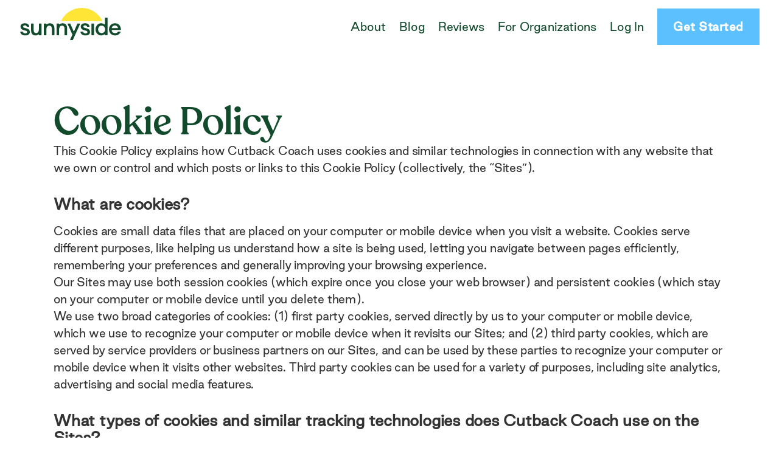

--- FILE ---
content_type: text/html; charset=utf-8
request_url: https://www.sunnyside.co/cookies
body_size: 23950
content:
<!DOCTYPE html><html lang="en"><head><link rel="preload" href="/fonts/GoodSans/GoodSans-Regular.woff2" as="font" type="font/woff2" crossorigin="anonymous"/><link rel="preload" href="/fonts/GoodSans/GoodSans-Medium.woff2" as="font" type="font/woff2" crossorigin="anonymous"/><link href="/fonts/GoodSans/GoodSans-Light.woff2" as="font" type="font/woff2" crossorigin="anonymous"/><link rel="preload" href="/fonts/Recoleta/Recoleta-Medium.otf" as="font" type="font/otf" crossorigin="anonymous"/><link href="/fonts/Recoleta/Recoleta-Regular.otf" as="font" type="font/otf" crossorigin="anonymous"/><link rel="preload" href="/fonts/Poppins/Poppins-Regular.ttf" as="font" type="font/otf" crossorigin="anonymous"/><link rel="preload" href="/fonts/Poppins/Poppins-Medium.ttf" as="font" type="font/otf" crossorigin="anonymous"/><link rel="preload" href="/fonts/Poppins/Poppins-SemiBold.ttf" as="font" type="font/otf" crossorigin="anonymous"/><link rel="preload" href="/fonts/Poppins/Poppins-Bold.ttf" as="font" type="font/otf" crossorigin="anonymous"/><link rel="preload" href="/fonts/Poppins/Poppins-Black.ttf" as="font" type="font/otf" crossorigin="anonymous"/><style type="text/css">.fresnel-container{margin:0;padding:0;}
@media not all and (min-width:0px) and (max-width:599.98px){.fresnel-at-xs{display:none!important;}}
@media not all and (min-width:600px) and (max-width:899.98px){.fresnel-at-sm{display:none!important;}}
@media not all and (min-width:900px) and (max-width:1199.98px){.fresnel-at-md{display:none!important;}}
@media not all and (min-width:1200px) and (max-width:1535.98px){.fresnel-at-lg{display:none!important;}}
@media not all and (min-width:1536px){.fresnel-at-xl{display:none!important;}}
@media not all and (max-width:599.98px){.fresnel-lessThan-sm{display:none!important;}}
@media not all and (max-width:899.98px){.fresnel-lessThan-md{display:none!important;}}
@media not all and (max-width:1199.98px){.fresnel-lessThan-lg{display:none!important;}}
@media not all and (max-width:1535.98px){.fresnel-lessThan-xl{display:none!important;}}
@media not all and (min-width:600px){.fresnel-greaterThan-xs{display:none!important;}}
@media not all and (min-width:900px){.fresnel-greaterThan-sm{display:none!important;}}
@media not all and (min-width:1200px){.fresnel-greaterThan-md{display:none!important;}}
@media not all and (min-width:1536px){.fresnel-greaterThan-lg{display:none!important;}}
@media not all and (min-width:0px){.fresnel-greaterThanOrEqual-xs{display:none!important;}}
@media not all and (min-width:600px){.fresnel-greaterThanOrEqual-sm{display:none!important;}}
@media not all and (min-width:900px){.fresnel-greaterThanOrEqual-md{display:none!important;}}
@media not all and (min-width:1200px){.fresnel-greaterThanOrEqual-lg{display:none!important;}}
@media not all and (min-width:1536px){.fresnel-greaterThanOrEqual-xl{display:none!important;}}
@media not all and (min-width:0px) and (max-width:599.98px){.fresnel-between-xs-sm{display:none!important;}}
@media not all and (min-width:0px) and (max-width:899.98px){.fresnel-between-xs-md{display:none!important;}}
@media not all and (min-width:0px) and (max-width:1199.98px){.fresnel-between-xs-lg{display:none!important;}}
@media not all and (min-width:0px) and (max-width:1535.98px){.fresnel-between-xs-xl{display:none!important;}}
@media not all and (min-width:600px) and (max-width:899.98px){.fresnel-between-sm-md{display:none!important;}}
@media not all and (min-width:600px) and (max-width:1199.98px){.fresnel-between-sm-lg{display:none!important;}}
@media not all and (min-width:600px) and (max-width:1535.98px){.fresnel-between-sm-xl{display:none!important;}}
@media not all and (min-width:900px) and (max-width:1199.98px){.fresnel-between-md-lg{display:none!important;}}
@media not all and (min-width:900px) and (max-width:1535.98px){.fresnel-between-md-xl{display:none!important;}}
@media not all and (min-width:1200px) and (max-width:1535.98px){.fresnel-between-lg-xl{display:none!important;}}</style><meta property="fb:pages" content="107392180854877"/><script id="ga-sunnyside" defer="" src="https://www.googletagmanager.com/gtag/js?id=GTM-59WRLJJ}"></script><noscript><iframe src="https://www.googletagmanager.com/ns.html?id=&quot;GTM-59WRLJJ&quot;" height="0" width="0" style="display:none;visibility:hidden"></iframe></noscript><script defer="">
                                window.dataLayer = window.dataLayer || [];
                                function gtag(){window.dataLayer.push(arguments);}
                                gtag('js', new Date());
                                gtag('config', 'GTM-59WRLJJ');
                                gtag('config', 'AW-644430336');
                                gtag('config', 'G-B1Q3VB6FW6');
                            </script><script defer="">
                                (function(w,d,s,l,i){w[l]=w[l]||[];w[l].push({'gtm.start':
                                new Date().getTime(),event:'gtm.js'});var f=d.getElementsByTagName(s)[0],
                                j=d.createElement(s),dl=l!='dataLayer'?'&l='+l:'';j.async=true;j.src=
                                'https://www.googletagmanager.com/gtm.js?id='+i+dl;f.parentNode.insertBefore(j,f);
                                })(window,document,'script','dataLayer','GTM-59WRLJJ');
                            </script><script defer="">
                                +function(a,p,P,b,y){a.braze={};a.brazeQueue=[];for(var s="BrazeSdkMetadata DeviceProperties Card Card.prototype.dismissCard Card.prototype.removeAllSubscriptions Card.prototype.removeSubscription Card.prototype.subscribeToClickedEvent Card.prototype.subscribeToDismissedEvent Card.fromContentCardsJson Banner CaptionedImage ClassicCard ControlCard ContentCards ContentCards.prototype.getUnviewedCardCount Feed Feed.prototype.getUnreadCardCount ControlMessage InAppMessage InAppMessage.SlideFrom InAppMessage.ClickAction InAppMessage.DismissType InAppMessage.OpenTarget InAppMessage.ImageStyle InAppMessage.Orientation InAppMessage.TextAlignment InAppMessage.CropType InAppMessage.prototype.closeMessage InAppMessage.prototype.removeAllSubscriptions InAppMessage.prototype.removeSubscription InAppMessage.prototype.subscribeToClickedEvent InAppMessage.prototype.subscribeToDismissedEvent InAppMessage.fromJson FullScreenMessage ModalMessage HtmlMessage SlideUpMessage User User.Genders User.NotificationSubscriptionTypes User.prototype.addAlias User.prototype.addToCustomAttributeArray User.prototype.addToSubscriptionGroup User.prototype.getUserId User.prototype.incrementCustomUserAttribute User.prototype.removeFromCustomAttributeArray User.prototype.removeFromSubscriptionGroup User.prototype.setCountry User.prototype.setCustomLocationAttribute User.prototype.setCustomUserAttribute User.prototype.setDateOfBirth User.prototype.setEmail User.prototype.setEmailNotificationSubscriptionType User.prototype.setFirstName User.prototype.setGender User.prototype.setHomeCity User.prototype.setLanguage User.prototype.setLastKnownLocation User.prototype.setLastName User.prototype.setPhoneNumber User.prototype.setPushNotificationSubscriptionType InAppMessageButton InAppMessageButton.prototype.removeAllSubscriptions InAppMessageButton.prototype.removeSubscription InAppMessageButton.prototype.subscribeToClickedEvent automaticallyShowInAppMessages destroyFeed hideContentCards showContentCards showFeed showInAppMessage toggleContentCards toggleFeed changeUser destroy getDeviceId initialize isPushBlocked isPushPermissionGranted isPushSupported logCardClick logCardDismissal logCardImpressions logContentCardImpressions logContentCardsDisplayed logCustomEvent logFeedDisplayed logInAppMessageButtonClick logInAppMessageClick logInAppMessageHtmlClick logInAppMessageImpression logPurchase openSession requestPushPermission removeAllSubscriptions removeSubscription requestContentCardsRefresh requestFeedRefresh requestImmediateDataFlush enableSDK isDisabled setLogger setSdkAuthenticationSignature addSdkMetadata disableSDK subscribeToContentCardsUpdates subscribeToFeedUpdates subscribeToInAppMessage subscribeToSdkAuthenticationFailures toggleLogging unregisterPush wipeData handleBrazeAction".split(" "),i=0;i<s.length;i++){for(var m=s[i],k=a.braze,l=m.split("."),j=0;j<l.length-1;j++)k=k[l[j]];k[l[j]]=(new Function("return function "+m.replace(/\./g,"_")+"(){window.brazeQueue.push(arguments); return true}"))()}window.braze.getCachedContentCards=function(){return new window.braze.ContentCards};window.braze.getCachedFeed=function(){return new window.braze.Feed};window.braze.getUser=function(){return new window.braze.User};(y=p.createElement(P)).type='text/javascript';y.src='https://js.appboycdn.com/web-sdk/4.3/braze.min.js';y.async=1;(b=p.getElementsByTagName(P)[0]).parentNode.insertBefore(y,b)}(window,document,'script');
                                window.braze.initialize('af690171-691c-4447-84cc-0d1d8e94499b',{baseUrl:'sdk.iad-06.braze.com'});
                            </script><script>
                                    !function(){  
                                    if (!window.churnkey || !window.churnkey.created) {
                                        window.churnkey = { created: true };
                                        const a = document.createElement('script');
                                        a.src = 'https://assets.churnkey.co/js/app.js?appId=j1u8dpg22';
                                        a.async = true;
                                        const b = document.getElementsByTagName('script')[0];
                                        b.parentNode.insertBefore(a, b);
                                    }
                                    }();
                                </script><meta http-equiv="X-UA-Compatible" content="IE=edge,chrome=1"/><meta name="viewport" content="width=device-width, initial-scale=1"/><meta charSet="utf-8"/><meta/><meta property="og:title" content="Sunnyside"/><meta property="og:site_name" content="Sunnyside"/><meta property="og:url" content="https://www.sunnyside.com/cookies"/><meta property="og:description" content="Sleep better, save money, and have more energy with proven techniques that build healthier drinking habits. It’s 100% personalized to you."/><meta property="og:type" content="website"/><meta property="og:image" content="https://images.prismic.io/sunnysidetest/63e6349a-7e7b-4ce2-9841-54c570ebcda7_sunnyside-og.jpg?auto=compress,format"/><base href=""/><link rel="apple-touch-icon" sizes="180x180" href="/apple-touch-icon.png"/><link rel="icon" type="image/png" sizes="32x32" href="/img/favicon-32x32.png"/><link rel="icon" type="image/png" sizes="16x16" href="/img/favicon-16x16.png"/><link rel="manifest" href="/site.webmanifest"/><title>Sunnyside Cookie Policy</title><link rel="preconnect" href="https://dev.visualwebsiteoptimizer.com"/><script id="vwoCode" defer="">
                window._vwo_code || (function() {
                var account_id=797608,
                version=2.0,
                settings_tolerance=2000,
                hide_element='body',
                hide_element_style = 'opacity:0 !important;filter:alpha(opacity=0) !important;background:none !important',
                /* DO NOT EDIT BELOW THIS LINE */
                f=false,w=window,d=document,v=d.querySelector('#vwoCode'),cK='_vwo_'+account_id+'_settings',cc={};try{var c=JSON.parse(localStorage.getItem('_vwo_'+account_id+'_config'));cc=c&&typeof c==='object'?c:{}}catch(e){}var stT=cc.stT==='session'?w.sessionStorage:w.localStorage;code={use_existing_jquery:function(){return typeof use_existing_jquery!=='undefined'?use_existing_jquery:undefined},library_tolerance:function(){return typeof library_tolerance!=='undefined'?library_tolerance:undefined},settings_tolerance:function(){return cc.sT||settings_tolerance},hide_element_style:function(){return'{'+(cc.hES||hide_element_style)+'}'},hide_element:function(){return typeof cc.hE==='string'?cc.hE:hide_element},getVersion:function(){return version},finish:function(){if(!f){f=true;var e=d.getElementById('_vis_opt_path_hides');if(e)e.parentNode.removeChild(e)}},finished:function(){return f},load:function(e){var t=this.getSettings(),n=d.createElement('script'),i=this;if(t){n.textContent=t;d.getElementsByTagName('head')[0].appendChild(n);if(!w.VWO||VWO.caE){stT.removeItem(cK);i.load(e)}}else{n.fetchPriority='high';n.src=e;n.type='text/javascript';n.onerror=function(){w._vwo_code.finish()};d.getElementsByTagName('head')[0].appendChild(n)}},getSettings:function(){try{var e=stT.getItem(cK);if(!e){return}e=JSON.parse(e);if(Date.now()>e.e){stT.removeItem(cK);return}return e.s}catch(e){return}},init:function(){if(d.URL.indexOf('__vwo_disable__')>-1)return;var e=this.settings_tolerance();w._vwo_settings_timer=setTimeout(function(){w._vwo_code.finish();stT.removeItem(cK)},e);var t=d.currentScript,n=d.createElement('style'),i=this.hide_element(),r=t&&!t.async&&i?i+this.hide_element_style():'',c=d.getElementsByTagName('head')[0];n.setAttribute('id','_vis_opt_path_hides');v&&n.setAttribute('nonce',v.nonce);n.setAttribute('type','text/css');if(n.styleSheet)n.styleSheet.cssText=r;else n.appendChild(d.createTextNode(r));c.appendChild(n);this.load('https://dev.visualwebsiteoptimizer.com/j.php?a='+account_id+'&u='+encodeURIComponent(d.URL)+'&vn='+version)}};w._vwo_code=code;code.init();})();(function(){var i=window;function t(){if(i._vwo_code){var e=t.hidingStyle=document.getElementById('_vis_opt_path_hides')||t.hidingStyle;if(!i._vwo_code.finished()&&!_vwo_code.libExecuted&&(!i.VWO||!VWO.dNR)){if(!document.getElementById('_vis_opt_path_hides')){document.getElementsByTagName('head')[0].appendChild(e)}requestAnimationFrame(t)}}}t()})();
                </script><script defer="">
                        !function(f,b,e,v,n,t,s)
                        {if(f.fbq)return;n=f.fbq=function(){n.callMethod?
                        n.callMethod.apply(n,arguments):n.queue.push(arguments)};
                        if(!f._fbq)f._fbq=n;n.push=n;n.loaded=!0;n.version='2.0';
                        n.queue=[];t=b.createElement(e);t.async=!0;
                        t.src=v;s=b.getElementsByTagName(e)[0];
                        s.parentNode.insertBefore(t,s)}(window, document,'script',
                        'https://connect.facebook.net/en_US/fbevents.js');
                        fbq('init', '276794426891651');
                        fbq('init', '1577925039847400');
                        fbq('track', 'PageView');
                    </script><noscript><img height="1" width="1" style="display:none" src="https://www.facebook.com/tr?id=276794426891651&amp;ev=PageView&amp;noscript=1"/></noscript><noscript><img height="1" width="1" style="display:none" src="https://www.facebook.com/tr?id=1577925039847400&amp;ev=PageView&amp;noscript=1"/></noscript><script defer="">
                        !function(e,t,o){e.TiktokAnalyticsObject=o;var i=e[o]=e[o]||[];i.methods=["page","track","identify","instances","debug","on","off","once","ready","alias","group","enableCookie","disableCookie"],i.setAndDefer=function(e,t){e[t]=function(){e.push([t].concat(Array.prototype.slice.call(arguments,0)))}};for(var n=0;n<i.methods.length;n++)i.setAndDefer(i,i.methods[n]);i.instance=function(e){for(var t=i._i[e]||[],n=0;n<i.methods.length;n++)i.setAndDefer(t,i.methods[n]);return t},i.load=function(e,t){var n="https://analytics.tiktok.com/i18n/pixel/events.js";i._i=i._i||{},i._i[e]=[],i._i[e]._u=n,i._t=i._t||{},i._t[e]=+new Date,i._o=i._o||{},i._o[e]=t||{},(t=document.createElement("script")).type="text/javascript",t.async=!0,t.src=n+"?sdkid="+e+"&lib="+o,(e=document.getElementsByTagName("script")[0]).parentNode.insertBefore(t,e)},i.load("C1O95A6HLSU5AAHCGU7G"),i.page()}(window,document,"ttq")
                </script><meta name="description" content="Sleep better, save money, and have more energy with proven techniques that build healthier drinking habits. It’s 100% personalized to you."/><meta name="twitter:card" content="summary_large_image"/><meta name="twitter:title" content="Sunnyside"/><meta name="twitter:description" content=""/><meta name="twitter:image" content="https://images.prismic.io/sunnysidetest/b2fc85a6-8ff8-4809-942e-7d436eb35dae_sunnyside-og.png"/><meta name="twitter:site" content="@joinsunnyside"/><meta name="twitter:creator" content="@joinsunnyside"/><meta name="next-head-count" content="29"/><link rel="preload" href="/_next/static/css/246dd8286d768f7d6a56.css" as="style"/><link rel="stylesheet" href="/_next/static/css/246dd8286d768f7d6a56.css" data-n-g=""/><noscript data-n-css=""></noscript><script defer="" nomodule="" src="/_next/static/chunks/polyfills-a40ef1678bae11e696dba45124eadd70.js"></script><script src="/_next/static/chunks/webpack-e6de78158eb740a0a1e5.js" defer=""></script><script src="/_next/static/chunks/framework-bb8160a97ca9c7af5646.js" defer=""></script><script src="/_next/static/chunks/main-63d183e244225bbbfae9.js" defer=""></script><script src="/_next/static/chunks/pages/_app-c0b0c49d6a14468961b5.js" defer=""></script><script src="/_next/static/chunks/29107295-1eebf4b814dde3c8f764.js" defer=""></script><script src="/_next/static/chunks/5675-9a6ecdb2f0430b2d5795.js" defer=""></script><script src="/_next/static/chunks/6346-ffc45c61c938c75592af.js" defer=""></script><script src="/_next/static/chunks/4090-f1377b0c5254af9c7952.js" defer=""></script><script src="/_next/static/chunks/pages/cookies-27ed1b9940a9b32b6cc8.js" defer=""></script><script src="/_next/static/vKVnoVGmHq6tr7iKYaWRa/_buildManifest.js" defer=""></script><script src="/_next/static/vKVnoVGmHq6tr7iKYaWRa/_ssgManifest.js" defer=""></script><style id="jss-server-side">.jss1 {
  width: fit-content;
}
.jss1 p {
  font-family: Poppins;
  font-weight: 500;
}
.jss2 {
  color: #FFFFFF;
  text-transform: none;
  background-color: #5DC0FE;
}
.jss2 a > p, .jss2 p {
  color: inherit;
  text-transform: inherit;
}
.jss2:active, .jss2:focus {
  color: #FFFFFF;
  background-color: #5DC0FE;
}
.jss2:hover {
  color: #FFFFFF;
  background-color: #4288B4;
}
.jss3 {
  color: #5DC0FE;
  border: 1px solid #5DC0FE;
  text-transform: none;
}
.jss3 a>p, .jss3 p {
  color: inherit;
  text-transform: inherit;
}
.jss3:active, .jss3:focus {
  border: 1px solid #5DC0FE;
}
.jss3:hover {
  color: #4288B4;
  border: 1px solid #4288B4;
}
.jss4 {
  color: #5DC0FE;
  text-transform: none;
}
.jss4 a {
  color: inherit;
  text-transform: inherit;
}
.jss4 a>p, .jss4 p {
  color: inherit;
  text-transform: inherit;
}
.jss4:active, .jss4:focus {
  color: #5DC0FE;
}
.jss4:hover {
  color: #4288B4;
}
.jss5 {
  padding: 0;
}
.jss6 {
  padding: 4px 8px;
  border-radius: 8px;
}
.jss6 p {
  font-size: 12px;
  line-height: 16px;
}
.jss7 {
  padding: 6px 8px;
  border-radius: 10px;
}
.jss7 p {
  font-size: 14px;
  line-height: 20px;
}
.jss8 {
  padding: 10px 16px;
  border-radius: 12px;
}
.jss8 p {
  font-size: 14px;
  line-height: 20px;
}
.jss9 {
  padding: 12px 16px;
  border-radius: 16px;
}
.jss9 p {
  font-size: 16px;
  line-height: 24px;
}
.jss10 {
  padding: 16px;
  border-radius: 16px;
}
.jss10 p {
  font-size: 18px;
  line-height: 24px;
}
.jss11 {
  opacity: 0;
  transition: ease-in-out all 500ms;
}
.jss12 {
  opacity: 1;
}</style></head><body><div id="__next"><style data-emotion="css-global y5d0x0">html{-webkit-font-smoothing:antialiased;-moz-osx-font-smoothing:grayscale;box-sizing:border-box;-webkit-text-size-adjust:100%;}*,*::before,*::after{box-sizing:inherit;}strong,b{font-weight:700;}body{margin:0;color:#000000;font-family:Good Sans Light;font-weight:400;font-style:normal;font-size:1rem;line-height:1.5;letter-spacing:0.00938em;background-color:#FFFFFF;}@media (max-width:599.95px){body{font-size:1.125rem;line-height:1.375rem;}}@media (min-width:600px){body{font-size:1.125rem;line-height:2rem;}}@media print{body{background-color:#FFFFFF;}}body::backdrop{background-color:#FFFFFF;}</style><style data-emotion="css 8d97to">.css-8d97to{width:100%;margin-left:auto;box-sizing:border-box;margin-right:auto;display:block;}</style><div class="MuiContainer-root MuiContainer-disableGutters css-8d97to"><style data-emotion="css c7p0e4">.css-c7p0e4{background:#FFFFFF;}</style><style data-emotion="css 184j1vb">.css-184j1vb{box-sizing:border-box;display:-webkit-box;display:-webkit-flex;display:-ms-flexbox;display:flex;-webkit-box-flex-wrap:wrap;-webkit-flex-wrap:wrap;-ms-flex-wrap:wrap;flex-wrap:wrap;width:100%;-webkit-flex-direction:row;-ms-flex-direction:row;flex-direction:row;background:#FFFFFF;}</style><div class="MuiGrid-root MuiGrid-container MuiGrid-spacing-xs-undefined sunnyside css-184j1vb"><style data-emotion="css 1k2n6ln">.css-1k2n6ln{background:#FFFFFF;width:100%;display:-webkit-box;display:-webkit-flex;display:-ms-flexbox;display:flex;-webkit-flex-direction:row;-ms-flex-direction:row;flex-direction:row;-webkit-box-pack:justify;-webkit-justify-content:space-between;justify-content:space-between;-webkit-align-items:center;-webkit-box-align:center;-ms-flex-align:center;align-items:center;box-shadow:none;position:-webkit-sticky;position:sticky;top:0;z-index:1000;-webkit-transition:background 250ms ease;transition:background 250ms ease;}@media (max-width:599.95px){.css-1k2n6ln{padding:1.5rem 1.25rem;height:4rem;}}@media (min-width:600px){.css-1k2n6ln{padding:1.5rem 1.25rem;height:5.5rem;}}@media (min-width:900px){.css-1k2n6ln{padding:2.5rem 2rem;height:5.5rem;}}.css-1k2n6ln.scroll{box-shadow:0px 3.74866px 16.3px rgba(163, 163, 163, 0.3);background:#FFFFFF;}</style><style data-emotion="css 1vdu2kw">.css-1vdu2kw{box-sizing:border-box;-webkit-flex-direction:row;-ms-flex-direction:row;flex-direction:row;background:#FFFFFF;width:100%;display:-webkit-box;display:-webkit-flex;display:-ms-flexbox;display:flex;-webkit-flex-direction:row;-ms-flex-direction:row;flex-direction:row;-webkit-box-pack:justify;-webkit-justify-content:space-between;justify-content:space-between;-webkit-align-items:center;-webkit-box-align:center;-ms-flex-align:center;align-items:center;box-shadow:none;position:-webkit-sticky;position:sticky;top:0;z-index:1000;-webkit-transition:background 250ms ease;transition:background 250ms ease;}@media (max-width:599.95px){.css-1vdu2kw{padding:1.5rem 1.25rem;height:4rem;}}@media (min-width:600px){.css-1vdu2kw{padding:1.5rem 1.25rem;height:5.5rem;}}@media (min-width:900px){.css-1vdu2kw{padding:2.5rem 2rem;height:5.5rem;}}.css-1vdu2kw.scroll{box-shadow:0px 3.74866px 16.3px rgba(163, 163, 163, 0.3);background:#FFFFFF;}</style><div class="MuiGrid-root header  css-1vdu2kw" role="header"><div class="fresnel-container fresnel-lessThan-sm "><a href="/"><svg width="126" height="40" viewBox="0 0 1008 323" fill="none" xmlns="http://www.w3.org/2000/svg"><path d="M615.563 2.20486e-06C572.902 0.00500241 531.091 11.9343 494.85 34.4414C458.608 56.9485 429.379 89.1374 410.462 127.375C410.194 127.914 410.067 128.513 410.094 129.114C410.122 129.716 410.302 130.3 410.618 130.813C410.934 131.326 411.375 131.749 411.9 132.044C412.425 132.339 413.016 132.495 413.618 132.498H817.536C818.142 132.497 818.738 132.342 819.266 132.045C819.795 131.749 820.239 131.322 820.555 130.806C820.872 130.289 821.051 129.7 821.075 129.095C821.099 128.489 820.967 127.888 820.693 127.348C801.772 89.1086 772.538 56.9208 736.291 34.4182C700.044 11.9155 658.227 -0.00591926 615.563 2.20486e-06Z" fill="#FFE636"></path><path d="M49.7345 276.223C24.1764 276.223 3.90711 263.651 0.058164 242.994C-0.0433914 242.394 -0.0116729 241.778 0.151076 241.192C0.313825 240.605 0.603625 240.061 0.99994 239.599C1.39625 239.136 1.88939 238.767 2.44442 238.516C2.99945 238.265 3.60279 238.14 4.2117 238.149H22.8472C23.7544 238.159 24.6341 238.461 25.3569 239.01C26.0797 239.558 26.6074 240.324 26.8623 241.194C30.0467 251.606 39.7937 255.538 50.3437 255.538C61.6136 255.538 69.3669 251.08 69.3669 243.077C69.3669 235.075 64.2165 230.644 52.0051 227.571L32.6219 222.42C12.408 217.242 2.55028 204.09 2.55028 186.949C2.55028 167.206 19.9398 154.053 46.2455 154.053C69.5607 154.053 86.341 165.96 90.3561 184.291C90.475 184.899 90.4575 185.525 90.3049 186.125C90.1523 186.725 89.8684 187.283 89.4736 187.76C89.0789 188.237 88.5832 188.62 88.0223 188.882C87.4614 189.144 86.8493 189.279 86.2303 189.275H68.5362C67.6802 189.269 66.8468 189 66.1486 188.505C65.4504 188.009 64.9209 187.312 64.6318 186.506C63.2109 182.833 60.6579 179.708 57.3424 177.582C54.027 175.456 50.1211 174.441 46.1901 174.682C36.3324 174.682 29.0499 179.168 29.0499 186.672C29.0499 194.176 34.9202 198.192 44.7779 200.767L64.5211 205.945C85.6765 211.483 95.7557 223.556 95.7557 241.416C95.7557 264.26 76.0402 276.223 49.7345 276.223Z" fill="#124A2C"></path><path d="M112.648 156.549H130.093C131.204 156.549 132.271 156.988 133.059 157.772C133.848 158.555 134.295 159.619 134.302 160.73V222.562C134.302 241.336 142.609 252.856 157.783 252.856C174.397 252.856 186.443 239.453 186.443 214.338V160.592C186.486 159.504 186.948 158.476 187.733 157.722C188.517 156.969 189.563 156.548 190.651 156.549H208.096C209.203 156.556 210.262 156.999 211.045 157.781C211.827 158.564 212.27 159.623 212.278 160.73V269.802C212.278 270.913 211.838 271.98 211.055 272.768C210.271 273.557 209.208 274.004 208.096 274.011H190.651C189.535 274.011 188.465 273.567 187.675 272.778C186.886 271.989 186.443 270.918 186.443 269.802C186.453 268.995 186.23 268.203 185.801 267.52C185.371 266.837 184.753 266.293 184.022 265.954C183.29 265.614 182.476 265.494 181.677 265.607C180.878 265.719 180.129 266.061 179.52 266.59C171.943 273.151 162.18 276.629 152.162 276.337C125.136 276.337 108.467 256.954 108.467 226.771V160.592C108.51 159.509 108.968 158.485 109.747 157.732C110.526 156.979 111.565 156.555 112.648 156.549Z" fill="#124A2C"></path><path d="M239.546 156.588H256.964C258.075 156.588 259.141 157.028 259.93 157.811C260.719 158.595 261.165 159.658 261.172 160.77V161.074C261.176 161.887 261.415 162.682 261.861 163.362C262.306 164.042 262.939 164.578 263.683 164.906C264.427 165.234 265.25 165.34 266.053 165.21C266.855 165.08 267.603 164.721 268.206 164.175C276.265 157.434 286.5 153.851 297.004 154.096C324.251 154.096 341.862 173.479 341.862 203.191V269.648C341.862 270.2 341.753 270.748 341.541 271.258C341.33 271.769 341.02 272.233 340.629 272.624C340.238 273.015 339.774 273.325 339.264 273.536C338.753 273.748 338.206 273.857 337.653 273.857H320.236C319.683 273.857 319.136 273.748 318.625 273.536C318.114 273.325 317.65 273.015 317.26 272.624C316.869 272.233 316.559 271.769 316.347 271.258C316.136 270.748 316.027 270.2 316.027 269.648V207.428C316.027 188.848 306.64 177.578 291.604 177.578C274.436 177.578 261.283 190.98 261.283 216.122V269.703C261.283 270.819 260.84 271.89 260.05 272.679C259.261 273.469 258.191 273.912 257.074 273.912H239.657C238.541 273.912 237.47 273.469 236.681 272.679C235.892 271.89 235.448 270.819 235.448 269.703V160.631C235.49 159.563 235.937 158.55 236.698 157.8C237.459 157.049 238.478 156.616 239.546 156.588Z" fill="#124A2C"></path><path d="M367.309 156.577H384.754C385.861 156.584 386.92 157.027 387.703 157.81C388.485 158.592 388.928 159.652 388.936 160.758V161.063C388.939 161.876 389.178 162.671 389.624 163.351C390.069 164.031 390.702 164.567 391.446 164.895C392.19 165.223 393.013 165.329 393.816 165.199C394.618 165.069 395.366 164.71 395.969 164.164C404.021 157.502 414.208 153.972 424.656 154.224C451.903 154.224 469.514 173.607 469.514 203.318V269.775C469.514 270.886 469.075 271.953 468.291 272.741C467.508 273.53 466.444 273.977 465.333 273.984H447.888C446.772 273.984 445.701 273.54 444.912 272.751C444.123 271.962 443.679 270.891 443.679 269.775V207.417C443.679 188.836 434.292 177.566 419.256 177.566C402.088 177.566 388.936 190.969 388.936 216.111V269.692C388.936 270.803 388.496 271.87 387.713 272.658C386.929 273.447 385.866 273.894 384.754 273.901H367.309C366.193 273.901 365.123 273.457 364.333 272.668C363.544 271.879 363.101 270.808 363.101 269.692V160.62C363.144 159.533 363.606 158.504 364.391 157.751C365.175 156.997 366.221 156.576 367.309 156.577Z" fill="#124A2C"></path><path d="M499.954 317.184L521.608 269.418C521.855 268.875 521.983 268.285 521.983 267.688C521.983 267.091 521.855 266.501 521.608 265.957L474.535 162.506C474.241 161.868 474.114 161.165 474.164 160.464C474.214 159.764 474.44 159.086 474.821 158.496C475.201 157.905 475.725 157.42 476.343 157.085C476.961 156.751 477.653 156.577 478.356 156.581H497.49C498.308 156.575 499.11 156.811 499.795 157.259C500.48 157.707 501.017 158.348 501.339 159.1L532.573 230.846C532.894 231.602 533.43 232.246 534.114 232.699C534.799 233.152 535.602 233.394 536.422 233.394C537.243 233.394 538.046 233.152 538.73 232.699C539.415 232.246 539.951 231.602 540.271 230.846L571.284 159.1C571.612 158.352 572.151 157.716 572.834 157.268C573.518 156.821 574.316 156.582 575.133 156.581H594.517C595.219 156.577 595.912 156.751 596.53 157.085C597.147 157.42 597.671 157.905 598.052 158.496C598.433 159.086 598.659 159.764 598.709 160.464C598.759 161.165 598.631 161.868 598.338 162.506L526.814 320.535C526.483 321.27 525.946 321.894 525.268 322.332C524.589 322.769 523.799 323.001 522.993 322.999H503.803C503.115 322.992 502.439 322.817 501.834 322.488C501.23 322.159 500.715 321.687 500.335 321.114C499.955 320.54 499.722 319.881 499.655 319.196C499.589 318.511 499.692 317.82 499.954 317.184Z" fill="#124A2C"></path><path d="M652.663 276.223C627.133 276.223 606.863 263.651 602.987 242.994C602.89 242.395 602.925 241.781 603.09 241.196C603.255 240.612 603.545 240.07 603.94 239.609C604.335 239.147 604.827 238.778 605.379 238.526C605.932 238.274 606.533 238.145 607.14 238.149H625.859C626.771 238.154 627.657 238.453 628.385 239.001C629.114 239.55 629.645 240.319 629.902 241.194C633.086 251.606 642.833 255.538 653.383 255.538C664.653 255.538 672.406 251.08 672.406 243.077C672.406 235.075 667.228 230.644 655.017 227.571L635.772 222.42C615.558 217.242 605.7 204.09 605.7 186.949C605.7 167.206 623.062 154.053 649.396 154.053C672.711 154.053 689.491 165.96 693.506 184.291C693.626 184.901 693.608 185.53 693.453 186.132C693.299 186.734 693.013 187.294 692.615 187.771C692.217 188.248 691.718 188.631 691.154 188.891C690.589 189.152 689.974 189.283 689.353 189.275H671.492C670.635 189.263 669.8 188.992 669.099 188.498C668.397 188.004 667.861 187.31 667.56 186.506C666.148 182.833 663.601 179.706 660.289 177.579C656.978 175.453 653.074 174.438 649.146 174.682C639.289 174.682 632.006 179.168 632.006 186.672C632.006 194.176 637.876 198.192 647.734 200.767L667.477 205.945C688.605 211.483 698.712 223.556 698.712 241.416C698.712 264.26 679.107 276.223 652.663 276.223Z" fill="#124A2C"></path><path d="M717.272 156.581H734.69C735.801 156.581 736.867 157.02 737.656 157.804C738.445 158.587 738.891 159.65 738.898 160.762V269.834C738.898 270.95 738.455 272.021 737.666 272.81C736.876 273.599 735.806 274.043 734.69 274.043H717.272C716.156 274.043 715.086 273.599 714.296 272.81C713.507 272.021 713.063 270.95 713.063 269.834V160.623C713.106 159.536 713.569 158.508 714.353 157.754C715.138 157 716.184 156.58 717.272 156.581Z" fill="#124A2C"></path><path d="M810.072 154.064C821.221 154.069 832.035 157.878 840.725 164.864C841.336 165.379 842.081 165.71 842.873 165.817C843.665 165.925 844.472 165.804 845.198 165.47C845.924 165.136 846.54 164.602 846.974 163.931C847.408 163.259 847.641 162.479 847.648 161.679V101.896C847.648 100.78 848.091 99.7091 848.88 98.9198C849.67 98.1304 850.74 97.687 851.857 97.687H869.274C870.39 97.687 871.46 98.1304 872.25 98.9198C873.039 99.7091 873.483 100.78 873.483 101.896V269.671C873.483 270.787 873.039 271.858 872.25 272.647C871.46 273.437 870.39 273.88 869.274 273.88H851.857C850.74 273.88 849.67 273.437 848.88 272.647C848.091 271.858 847.648 270.787 847.648 269.671V268.674C847.647 267.873 847.417 267.088 846.985 266.413C846.553 265.737 845.937 265.199 845.21 264.862C844.483 264.524 843.675 264.402 842.88 264.508C842.085 264.614 841.338 264.945 840.725 265.462C832.034 272.439 821.217 276.231 810.072 276.206C777.868 276.206 753.445 248.737 753.445 215.149C753.445 181.561 777.868 154.064 810.072 154.064ZM814.752 177.546C793.845 177.546 779.751 193.994 779.751 215.149C779.751 236.304 793.845 252.725 814.752 252.725C835.658 252.725 849.752 236.277 849.752 215.149C849.752 194.021 835.658 177.546 814.779 177.546H814.752Z" fill="#124A2C"></path><path d="M948.693 276.226C913.693 276.226 888.55 250.391 888.55 215.169C888.55 180.39 912.751 154.084 948.942 154.084C983.583 154.084 1008.2 179.643 1007.81 217.274C1007.81 218.392 1007.37 219.466 1006.58 220.26C1005.79 221.053 1004.72 221.503 1003.6 221.51H918.926C918.299 221.51 917.68 221.65 917.114 221.918C916.547 222.186 916.048 222.576 915.65 223.061C915.253 223.546 914.968 224.113 914.816 224.721C914.665 225.329 914.65 225.963 914.772 226.578C917.791 241.946 930.75 253.465 949.635 253.465C961.763 253.465 972.451 248.896 978.183 239.01C978.547 238.391 979.071 237.879 979.698 237.529C980.326 237.178 981.036 237.001 981.755 237.017H1000.34C1001.04 237.021 1001.73 237.2 1002.35 237.538C1002.96 237.876 1003.49 238.362 1003.87 238.953C1004.25 239.544 1004.48 240.22 1004.53 240.922C1004.59 241.623 1004.47 242.327 1004.18 242.97C995.711 262.104 975.774 276.226 948.693 276.226ZM920.587 203.179H974.417C975.081 203.172 975.735 203.009 976.324 202.703C976.914 202.398 977.423 201.957 977.811 201.418C978.199 200.879 978.455 200.257 978.558 199.601C978.661 198.944 978.609 198.273 978.405 197.641C976.45 191.199 972.443 185.572 966.994 181.618C961.545 177.664 954.953 175.599 948.222 175.738C933.768 175.738 921.557 183.215 916.572 197.669C916.373 198.302 916.325 198.972 916.432 199.627C916.539 200.281 916.798 200.902 917.189 201.438C917.579 201.974 918.09 202.411 918.681 202.713C919.271 203.016 919.924 203.175 920.587 203.179Z" fill="#124A2C"></path></svg></a></div><div class="fresnel-container fresnel-greaterThanOrEqual-sm "><a href="/"><svg width="168" height="53" viewBox="0 0 1008 323" fill="none" xmlns="http://www.w3.org/2000/svg"><path d="M615.563 2.20486e-06C572.902 0.00500241 531.091 11.9343 494.85 34.4414C458.608 56.9485 429.379 89.1374 410.462 127.375C410.194 127.914 410.067 128.513 410.094 129.114C410.122 129.716 410.302 130.3 410.618 130.813C410.934 131.326 411.375 131.749 411.9 132.044C412.425 132.339 413.016 132.495 413.618 132.498H817.536C818.142 132.497 818.738 132.342 819.266 132.045C819.795 131.749 820.239 131.322 820.555 130.806C820.872 130.289 821.051 129.7 821.075 129.095C821.099 128.489 820.967 127.888 820.693 127.348C801.772 89.1086 772.538 56.9208 736.291 34.4182C700.044 11.9155 658.227 -0.00591926 615.563 2.20486e-06Z" fill="#FFE636"></path><path d="M49.7345 276.223C24.1764 276.223 3.90711 263.651 0.058164 242.994C-0.0433914 242.394 -0.0116729 241.778 0.151076 241.192C0.313825 240.605 0.603625 240.061 0.99994 239.599C1.39625 239.136 1.88939 238.767 2.44442 238.516C2.99945 238.265 3.60279 238.14 4.2117 238.149H22.8472C23.7544 238.159 24.6341 238.461 25.3569 239.01C26.0797 239.558 26.6074 240.324 26.8623 241.194C30.0467 251.606 39.7937 255.538 50.3437 255.538C61.6136 255.538 69.3669 251.08 69.3669 243.077C69.3669 235.075 64.2165 230.644 52.0051 227.571L32.6219 222.42C12.408 217.242 2.55028 204.09 2.55028 186.949C2.55028 167.206 19.9398 154.053 46.2455 154.053C69.5607 154.053 86.341 165.96 90.3561 184.291C90.475 184.899 90.4575 185.525 90.3049 186.125C90.1523 186.725 89.8684 187.283 89.4736 187.76C89.0789 188.237 88.5832 188.62 88.0223 188.882C87.4614 189.144 86.8493 189.279 86.2303 189.275H68.5362C67.6802 189.269 66.8468 189 66.1486 188.505C65.4504 188.009 64.9209 187.312 64.6318 186.506C63.2109 182.833 60.6579 179.708 57.3424 177.582C54.027 175.456 50.1211 174.441 46.1901 174.682C36.3324 174.682 29.0499 179.168 29.0499 186.672C29.0499 194.176 34.9202 198.192 44.7779 200.767L64.5211 205.945C85.6765 211.483 95.7557 223.556 95.7557 241.416C95.7557 264.26 76.0402 276.223 49.7345 276.223Z" fill="#124A2C"></path><path d="M112.648 156.549H130.093C131.204 156.549 132.271 156.988 133.059 157.772C133.848 158.555 134.295 159.619 134.302 160.73V222.562C134.302 241.336 142.609 252.856 157.783 252.856C174.397 252.856 186.443 239.453 186.443 214.338V160.592C186.486 159.504 186.948 158.476 187.733 157.722C188.517 156.969 189.563 156.548 190.651 156.549H208.096C209.203 156.556 210.262 156.999 211.045 157.781C211.827 158.564 212.27 159.623 212.278 160.73V269.802C212.278 270.913 211.838 271.98 211.055 272.768C210.271 273.557 209.208 274.004 208.096 274.011H190.651C189.535 274.011 188.465 273.567 187.675 272.778C186.886 271.989 186.443 270.918 186.443 269.802C186.453 268.995 186.23 268.203 185.801 267.52C185.371 266.837 184.753 266.293 184.022 265.954C183.29 265.614 182.476 265.494 181.677 265.607C180.878 265.719 180.129 266.061 179.52 266.59C171.943 273.151 162.18 276.629 152.162 276.337C125.136 276.337 108.467 256.954 108.467 226.771V160.592C108.51 159.509 108.968 158.485 109.747 157.732C110.526 156.979 111.565 156.555 112.648 156.549Z" fill="#124A2C"></path><path d="M239.546 156.588H256.964C258.075 156.588 259.141 157.028 259.93 157.811C260.719 158.595 261.165 159.658 261.172 160.77V161.074C261.176 161.887 261.415 162.682 261.861 163.362C262.306 164.042 262.939 164.578 263.683 164.906C264.427 165.234 265.25 165.34 266.053 165.21C266.855 165.08 267.603 164.721 268.206 164.175C276.265 157.434 286.5 153.851 297.004 154.096C324.251 154.096 341.862 173.479 341.862 203.191V269.648C341.862 270.2 341.753 270.748 341.541 271.258C341.33 271.769 341.02 272.233 340.629 272.624C340.238 273.015 339.774 273.325 339.264 273.536C338.753 273.748 338.206 273.857 337.653 273.857H320.236C319.683 273.857 319.136 273.748 318.625 273.536C318.114 273.325 317.65 273.015 317.26 272.624C316.869 272.233 316.559 271.769 316.347 271.258C316.136 270.748 316.027 270.2 316.027 269.648V207.428C316.027 188.848 306.64 177.578 291.604 177.578C274.436 177.578 261.283 190.98 261.283 216.122V269.703C261.283 270.819 260.84 271.89 260.05 272.679C259.261 273.469 258.191 273.912 257.074 273.912H239.657C238.541 273.912 237.47 273.469 236.681 272.679C235.892 271.89 235.448 270.819 235.448 269.703V160.631C235.49 159.563 235.937 158.55 236.698 157.8C237.459 157.049 238.478 156.616 239.546 156.588Z" fill="#124A2C"></path><path d="M367.309 156.577H384.754C385.861 156.584 386.92 157.027 387.703 157.81C388.485 158.592 388.928 159.652 388.936 160.758V161.063C388.939 161.876 389.178 162.671 389.624 163.351C390.069 164.031 390.702 164.567 391.446 164.895C392.19 165.223 393.013 165.329 393.816 165.199C394.618 165.069 395.366 164.71 395.969 164.164C404.021 157.502 414.208 153.972 424.656 154.224C451.903 154.224 469.514 173.607 469.514 203.318V269.775C469.514 270.886 469.075 271.953 468.291 272.741C467.508 273.53 466.444 273.977 465.333 273.984H447.888C446.772 273.984 445.701 273.54 444.912 272.751C444.123 271.962 443.679 270.891 443.679 269.775V207.417C443.679 188.836 434.292 177.566 419.256 177.566C402.088 177.566 388.936 190.969 388.936 216.111V269.692C388.936 270.803 388.496 271.87 387.713 272.658C386.929 273.447 385.866 273.894 384.754 273.901H367.309C366.193 273.901 365.123 273.457 364.333 272.668C363.544 271.879 363.101 270.808 363.101 269.692V160.62C363.144 159.533 363.606 158.504 364.391 157.751C365.175 156.997 366.221 156.576 367.309 156.577Z" fill="#124A2C"></path><path d="M499.954 317.184L521.608 269.418C521.855 268.875 521.983 268.285 521.983 267.688C521.983 267.091 521.855 266.501 521.608 265.957L474.535 162.506C474.241 161.868 474.114 161.165 474.164 160.464C474.214 159.764 474.44 159.086 474.821 158.496C475.201 157.905 475.725 157.42 476.343 157.085C476.961 156.751 477.653 156.577 478.356 156.581H497.49C498.308 156.575 499.11 156.811 499.795 157.259C500.48 157.707 501.017 158.348 501.339 159.1L532.573 230.846C532.894 231.602 533.43 232.246 534.114 232.699C534.799 233.152 535.602 233.394 536.422 233.394C537.243 233.394 538.046 233.152 538.73 232.699C539.415 232.246 539.951 231.602 540.271 230.846L571.284 159.1C571.612 158.352 572.151 157.716 572.834 157.268C573.518 156.821 574.316 156.582 575.133 156.581H594.517C595.219 156.577 595.912 156.751 596.53 157.085C597.147 157.42 597.671 157.905 598.052 158.496C598.433 159.086 598.659 159.764 598.709 160.464C598.759 161.165 598.631 161.868 598.338 162.506L526.814 320.535C526.483 321.27 525.946 321.894 525.268 322.332C524.589 322.769 523.799 323.001 522.993 322.999H503.803C503.115 322.992 502.439 322.817 501.834 322.488C501.23 322.159 500.715 321.687 500.335 321.114C499.955 320.54 499.722 319.881 499.655 319.196C499.589 318.511 499.692 317.82 499.954 317.184Z" fill="#124A2C"></path><path d="M652.663 276.223C627.133 276.223 606.863 263.651 602.987 242.994C602.89 242.395 602.925 241.781 603.09 241.196C603.255 240.612 603.545 240.07 603.94 239.609C604.335 239.147 604.827 238.778 605.379 238.526C605.932 238.274 606.533 238.145 607.14 238.149H625.859C626.771 238.154 627.657 238.453 628.385 239.001C629.114 239.55 629.645 240.319 629.902 241.194C633.086 251.606 642.833 255.538 653.383 255.538C664.653 255.538 672.406 251.08 672.406 243.077C672.406 235.075 667.228 230.644 655.017 227.571L635.772 222.42C615.558 217.242 605.7 204.09 605.7 186.949C605.7 167.206 623.062 154.053 649.396 154.053C672.711 154.053 689.491 165.96 693.506 184.291C693.626 184.901 693.608 185.53 693.453 186.132C693.299 186.734 693.013 187.294 692.615 187.771C692.217 188.248 691.718 188.631 691.154 188.891C690.589 189.152 689.974 189.283 689.353 189.275H671.492C670.635 189.263 669.8 188.992 669.099 188.498C668.397 188.004 667.861 187.31 667.56 186.506C666.148 182.833 663.601 179.706 660.289 177.579C656.978 175.453 653.074 174.438 649.146 174.682C639.289 174.682 632.006 179.168 632.006 186.672C632.006 194.176 637.876 198.192 647.734 200.767L667.477 205.945C688.605 211.483 698.712 223.556 698.712 241.416C698.712 264.26 679.107 276.223 652.663 276.223Z" fill="#124A2C"></path><path d="M717.272 156.581H734.69C735.801 156.581 736.867 157.02 737.656 157.804C738.445 158.587 738.891 159.65 738.898 160.762V269.834C738.898 270.95 738.455 272.021 737.666 272.81C736.876 273.599 735.806 274.043 734.69 274.043H717.272C716.156 274.043 715.086 273.599 714.296 272.81C713.507 272.021 713.063 270.95 713.063 269.834V160.623C713.106 159.536 713.569 158.508 714.353 157.754C715.138 157 716.184 156.58 717.272 156.581Z" fill="#124A2C"></path><path d="M810.072 154.064C821.221 154.069 832.035 157.878 840.725 164.864C841.336 165.379 842.081 165.71 842.873 165.817C843.665 165.925 844.472 165.804 845.198 165.47C845.924 165.136 846.54 164.602 846.974 163.931C847.408 163.259 847.641 162.479 847.648 161.679V101.896C847.648 100.78 848.091 99.7091 848.88 98.9198C849.67 98.1304 850.74 97.687 851.857 97.687H869.274C870.39 97.687 871.46 98.1304 872.25 98.9198C873.039 99.7091 873.483 100.78 873.483 101.896V269.671C873.483 270.787 873.039 271.858 872.25 272.647C871.46 273.437 870.39 273.88 869.274 273.88H851.857C850.74 273.88 849.67 273.437 848.88 272.647C848.091 271.858 847.648 270.787 847.648 269.671V268.674C847.647 267.873 847.417 267.088 846.985 266.413C846.553 265.737 845.937 265.199 845.21 264.862C844.483 264.524 843.675 264.402 842.88 264.508C842.085 264.614 841.338 264.945 840.725 265.462C832.034 272.439 821.217 276.231 810.072 276.206C777.868 276.206 753.445 248.737 753.445 215.149C753.445 181.561 777.868 154.064 810.072 154.064ZM814.752 177.546C793.845 177.546 779.751 193.994 779.751 215.149C779.751 236.304 793.845 252.725 814.752 252.725C835.658 252.725 849.752 236.277 849.752 215.149C849.752 194.021 835.658 177.546 814.779 177.546H814.752Z" fill="#124A2C"></path><path d="M948.693 276.226C913.693 276.226 888.55 250.391 888.55 215.169C888.55 180.39 912.751 154.084 948.942 154.084C983.583 154.084 1008.2 179.643 1007.81 217.274C1007.81 218.392 1007.37 219.466 1006.58 220.26C1005.79 221.053 1004.72 221.503 1003.6 221.51H918.926C918.299 221.51 917.68 221.65 917.114 221.918C916.547 222.186 916.048 222.576 915.65 223.061C915.253 223.546 914.968 224.113 914.816 224.721C914.665 225.329 914.65 225.963 914.772 226.578C917.791 241.946 930.75 253.465 949.635 253.465C961.763 253.465 972.451 248.896 978.183 239.01C978.547 238.391 979.071 237.879 979.698 237.529C980.326 237.178 981.036 237.001 981.755 237.017H1000.34C1001.04 237.021 1001.73 237.2 1002.35 237.538C1002.96 237.876 1003.49 238.362 1003.87 238.953C1004.25 239.544 1004.48 240.22 1004.53 240.922C1004.59 241.623 1004.47 242.327 1004.18 242.97C995.711 262.104 975.774 276.226 948.693 276.226ZM920.587 203.179H974.417C975.081 203.172 975.735 203.009 976.324 202.703C976.914 202.398 977.423 201.957 977.811 201.418C978.199 200.879 978.455 200.257 978.558 199.601C978.661 198.944 978.609 198.273 978.405 197.641C976.45 191.199 972.443 185.572 966.994 181.618C961.545 177.664 954.953 175.599 948.222 175.738C933.768 175.738 921.557 183.215 916.572 197.669C916.373 198.302 916.325 198.972 916.432 199.627C916.539 200.281 916.798 200.902 917.189 201.438C917.579 201.974 918.09 202.411 918.681 202.713C919.271 203.016 919.924 203.175 920.587 203.179Z" fill="#124A2C"></path></svg></a></div><div class="fresnel-container fresnel-lessThan-md "><style data-emotion="css 11q8xmx">.css-11q8xmx{margin-top:0.5rem;margin-bottom:0.5rem;width:-webkit-fit-content;width:-moz-fit-content;width:fit-content;}</style><div class="MuiBox-root css-11q8xmx"><style data-emotion="css 6oey5i">.css-6oey5i{text-align:center;-webkit-flex:0 0 auto;-ms-flex:0 0 auto;flex:0 0 auto;font-size:1.5rem;padding:8px;border-radius:50%;overflow:visible;color:rgba(0, 0, 0, 0.54);-webkit-transition:background-color 150ms cubic-bezier(0.4, 0, 0.2, 1) 0ms;transition:background-color 150ms cubic-bezier(0.4, 0, 0.2, 1) 0ms;padding:5px;font-size:1.125rem;color:#124A2C;}.css-6oey5i:hover{background-color:rgba(0, 0, 0, 0.04);}@media (hover: none){.css-6oey5i:hover{background-color:transparent;}}.css-6oey5i.Mui-disabled{background-color:transparent;color:rgba(0, 0, 0, 0.26);}</style><style data-emotion="css 1a72mra">.css-1a72mra{display:-webkit-inline-box;display:-webkit-inline-flex;display:-ms-inline-flexbox;display:inline-flex;-webkit-align-items:center;-webkit-box-align:center;-ms-flex-align:center;align-items:center;-webkit-box-pack:center;-ms-flex-pack:center;-webkit-justify-content:center;justify-content:center;position:relative;box-sizing:border-box;-webkit-tap-highlight-color:transparent;background-color:transparent;outline:0;border:0;margin:0;border-radius:0;padding:0;cursor:pointer;-webkit-user-select:none;-moz-user-select:none;-ms-user-select:none;user-select:none;vertical-align:middle;-moz-appearance:none;-webkit-appearance:none;-webkit-text-decoration:none;text-decoration:none;color:inherit;text-align:center;-webkit-flex:0 0 auto;-ms-flex:0 0 auto;flex:0 0 auto;font-size:1.5rem;padding:8px;border-radius:50%;overflow:visible;color:rgba(0, 0, 0, 0.54);-webkit-transition:background-color 150ms cubic-bezier(0.4, 0, 0.2, 1) 0ms;transition:background-color 150ms cubic-bezier(0.4, 0, 0.2, 1) 0ms;padding:5px;font-size:1.125rem;color:#124A2C;}.css-1a72mra::-moz-focus-inner{border-style:none;}.css-1a72mra.Mui-disabled{pointer-events:none;cursor:default;}@media print{.css-1a72mra{-webkit-print-color-adjust:exact;color-adjust:exact;}}.css-1a72mra:hover{background-color:rgba(0, 0, 0, 0.04);}@media (hover: none){.css-1a72mra:hover{background-color:transparent;}}.css-1a72mra.Mui-disabled{background-color:transparent;color:rgba(0, 0, 0, 0.26);}</style><button class="MuiButtonBase-root MuiIconButton-root MuiIconButton-sizeSmall css-1a72mra" tabindex="0" type="button" aria-label="open side column"><style data-emotion="css 6flbmm">.css-6flbmm{-webkit-user-select:none;-moz-user-select:none;-ms-user-select:none;user-select:none;width:1em;height:1em;display:inline-block;fill:currentColor;-webkit-flex-shrink:0;-ms-flex-negative:0;flex-shrink:0;-webkit-transition:fill 200ms cubic-bezier(0.4, 0, 0.2, 1) 0ms;transition:fill 200ms cubic-bezier(0.4, 0, 0.2, 1) 0ms;font-size:2.1875rem;}</style><svg class="MuiSvgIcon-root MuiSvgIcon-fontSizeLarge css-6flbmm" focusable="false" viewBox="0 0 24 24" aria-hidden="true" data-testid="DehazeIcon"><path d="M2 15.5v2h20v-2H2zm0-5v2h20v-2H2zm0-5v2h20v-2H2z"></path></svg></button></div></div><div class="fresnel-container fresnel-greaterThanOrEqual-md "><style data-emotion="css 7eik5r">.css-7eik5r{display:-webkit-box;display:-webkit-flex;display:-ms-flexbox;display:flex;width:42rem;-webkit-box-pack:justify;-webkit-justify-content:space-between;justify-content:space-between;-webkit-align-items:center;-webkit-box-align:center;-ms-flex-align:center;align-items:center;}</style><div class="MuiBox-root css-7eik5r"><style data-emotion="css 1dz55rj">.css-1dz55rj{font-family:Good Sans Regular;font-style:normal;font-weight:400;text-align:left;height:initial;padding:0.5rem 0rem;-webkit-text-decoration:none;text-decoration:none;overflow-wrap:break-word;}.css-1dz55rj.css-1dz55rj.css-1dz55rj{color:#124A2C;}@media (max-width:599.95px){.css-1dz55rj{font-size:1rem;line-height:1.25rem;}}@media (min-width:600px){.css-1dz55rj{font-size:1.125rem;line-height:1.75rem;}}.css-1dz55rj:hover{-webkit-text-decoration:underline;text-decoration:underline;text-decoration-thickness:2px;}.css-1dz55rj.active-nav-link{-webkit-text-decoration:underline!important;text-decoration:underline!important;text-decoration-thickness:2px;}</style><a class="false css-1dz55rj" href="/about" color="#124A2C">About</a><a class="false css-1dz55rj" href="/blog" color="#124A2C">Blog</a><a class="false css-1dz55rj" href="/reviews" color="#124A2C">Reviews</a><a class="false css-1dz55rj" href="https://get.sunnyside.co/organizations" color="#124A2C">For Organizations</a><a class="false css-1dz55rj" href="https://app.sunnyside.co/login/phone" color="#124A2C">Log In</a><style data-emotion="css 10jyaw6">.css-10jyaw6{height:60px;margin:0px;background-color:#5DC0FE;color:#FFFFFF!important;box-shadow:none;border-radius:0;padding:6px 26px;font-weight:600;font-size:initial;}.css-10jyaw6:hover{background-color:#15A5FF;box-shadow:none;}@media (max-width:399.95px){.css-10jyaw6{width:-webkit-fit-content;width:-moz-fit-content;width:fit-content;}}@media (min-width:400px){.css-10jyaw6{width:-webkit-fit-content;width:-moz-fit-content;width:fit-content;}}</style><style data-emotion="css 17o08mz">.css-17o08mz{font-family:Good Sans Medium;font-style:normal;color:#FFFFFF;text-transform:none;font-weight:500;font-size:0.875rem;line-height:1.75;letter-spacing:0.02857em;min-width:64px;padding:6px 16px;border-radius:10px;-webkit-transition:background-color 250ms cubic-bezier(0.4, 0, 0.2, 1) 0ms,box-shadow 250ms cubic-bezier(0.4, 0, 0.2, 1) 0ms,border-color 250ms cubic-bezier(0.4, 0, 0.2, 1) 0ms,color 250ms cubic-bezier(0.4, 0, 0.2, 1) 0ms;transition:background-color 250ms cubic-bezier(0.4, 0, 0.2, 1) 0ms,box-shadow 250ms cubic-bezier(0.4, 0, 0.2, 1) 0ms,border-color 250ms cubic-bezier(0.4, 0, 0.2, 1) 0ms,color 250ms cubic-bezier(0.4, 0, 0.2, 1) 0ms;background-color:#5DC0FE;box-shadow:0px 3px 1px -2px rgba(0,0,0,0.2),0px 2px 2px 0px rgba(0,0,0,0.14),0px 1px 5px 0px rgba(0,0,0,0.12);height:60px;margin:0px;background-color:#5DC0FE;color:#FFFFFF!important;box-shadow:none;border-radius:0;padding:6px 26px;font-weight:600;font-size:initial;}@media (max-width:399.95px){.css-17o08mz{font-size:0.8rem;line-height:1rem;}}@media (min-width:400px){.css-17o08mz{font-size:1rem;line-height:1.25rem;}}@media (min-width:600px){.css-17o08mz{font-size:1.125rem;line-height:1.375rem;}}.css-17o08mz:hover{-webkit-text-decoration:none;text-decoration:none;background-color:rgb(65, 134, 177);box-shadow:0px 2px 4px -1px rgba(0,0,0,0.2),0px 4px 5px 0px rgba(0,0,0,0.14),0px 1px 10px 0px rgba(0,0,0,0.12);}@media (hover: none){.css-17o08mz:hover{background-color:#5DC0FE;}}.css-17o08mz:active{box-shadow:0px 5px 5px -3px rgba(0,0,0,0.2),0px 8px 10px 1px rgba(0,0,0,0.14),0px 3px 14px 2px rgba(0,0,0,0.12);}.css-17o08mz.Mui-focusVisible{box-shadow:0px 3px 5px -1px rgba(0,0,0,0.2),0px 6px 10px 0px rgba(0,0,0,0.14),0px 1px 18px 0px rgba(0,0,0,0.12);}.css-17o08mz.Mui-disabled{color:rgba(0, 0, 0, 0.26);box-shadow:none;background-color:rgba(0, 0, 0, 0.12);}.css-17o08mz:hover{background-color:#15A5FF;box-shadow:none;}@media (max-width:399.95px){.css-17o08mz{width:-webkit-fit-content;width:-moz-fit-content;width:fit-content;}}@media (min-width:400px){.css-17o08mz{width:-webkit-fit-content;width:-moz-fit-content;width:fit-content;}}</style><style data-emotion="css qf8g5t">.css-qf8g5t{display:-webkit-inline-box;display:-webkit-inline-flex;display:-ms-inline-flexbox;display:inline-flex;-webkit-align-items:center;-webkit-box-align:center;-ms-flex-align:center;align-items:center;-webkit-box-pack:center;-ms-flex-pack:center;-webkit-justify-content:center;justify-content:center;position:relative;box-sizing:border-box;-webkit-tap-highlight-color:transparent;background-color:transparent;outline:0;border:0;margin:0;border-radius:0;padding:0;cursor:pointer;-webkit-user-select:none;-moz-user-select:none;-ms-user-select:none;user-select:none;vertical-align:middle;-moz-appearance:none;-webkit-appearance:none;-webkit-text-decoration:none;text-decoration:none;color:inherit;font-family:Good Sans Medium;font-style:normal;color:#FFFFFF;text-transform:none;font-weight:500;font-size:0.875rem;line-height:1.75;letter-spacing:0.02857em;min-width:64px;padding:6px 16px;border-radius:10px;-webkit-transition:background-color 250ms cubic-bezier(0.4, 0, 0.2, 1) 0ms,box-shadow 250ms cubic-bezier(0.4, 0, 0.2, 1) 0ms,border-color 250ms cubic-bezier(0.4, 0, 0.2, 1) 0ms,color 250ms cubic-bezier(0.4, 0, 0.2, 1) 0ms;transition:background-color 250ms cubic-bezier(0.4, 0, 0.2, 1) 0ms,box-shadow 250ms cubic-bezier(0.4, 0, 0.2, 1) 0ms,border-color 250ms cubic-bezier(0.4, 0, 0.2, 1) 0ms,color 250ms cubic-bezier(0.4, 0, 0.2, 1) 0ms;background-color:#5DC0FE;box-shadow:0px 3px 1px -2px rgba(0,0,0,0.2),0px 2px 2px 0px rgba(0,0,0,0.14),0px 1px 5px 0px rgba(0,0,0,0.12);height:60px;margin:0px;background-color:#5DC0FE;color:#FFFFFF!important;box-shadow:none;border-radius:0;padding:6px 26px;font-weight:600;font-size:initial;}.css-qf8g5t::-moz-focus-inner{border-style:none;}.css-qf8g5t.Mui-disabled{pointer-events:none;cursor:default;}@media print{.css-qf8g5t{-webkit-print-color-adjust:exact;color-adjust:exact;}}@media (max-width:399.95px){.css-qf8g5t{font-size:0.8rem;line-height:1rem;}}@media (min-width:400px){.css-qf8g5t{font-size:1rem;line-height:1.25rem;}}@media (min-width:600px){.css-qf8g5t{font-size:1.125rem;line-height:1.375rem;}}.css-qf8g5t:hover{-webkit-text-decoration:none;text-decoration:none;background-color:rgb(65, 134, 177);box-shadow:0px 2px 4px -1px rgba(0,0,0,0.2),0px 4px 5px 0px rgba(0,0,0,0.14),0px 1px 10px 0px rgba(0,0,0,0.12);}@media (hover: none){.css-qf8g5t:hover{background-color:#5DC0FE;}}.css-qf8g5t:active{box-shadow:0px 5px 5px -3px rgba(0,0,0,0.2),0px 8px 10px 1px rgba(0,0,0,0.14),0px 3px 14px 2px rgba(0,0,0,0.12);}.css-qf8g5t.Mui-focusVisible{box-shadow:0px 3px 5px -1px rgba(0,0,0,0.2),0px 6px 10px 0px rgba(0,0,0,0.14),0px 1px 18px 0px rgba(0,0,0,0.12);}.css-qf8g5t.Mui-disabled{color:rgba(0, 0, 0, 0.26);box-shadow:none;background-color:rgba(0, 0, 0, 0.12);}.css-qf8g5t:hover{background-color:#15A5FF;box-shadow:none;}@media (max-width:399.95px){.css-qf8g5t{width:-webkit-fit-content;width:-moz-fit-content;width:fit-content;}}@media (min-width:400px){.css-qf8g5t{width:-webkit-fit-content;width:-moz-fit-content;width:fit-content;}}</style><a class="MuiButton-root MuiButton-contained MuiButton-containedPrimary MuiButton-sizeMedium MuiButton-containedSizeMedium MuiButtonBase-root css-qf8g5t" tabindex="0" padding="6px 26px" width="fit-content" href="https://app.sunnyside.co/diagnostic/ss_20250815" textcolor="#FFFFFF">Get Started</a></div></div></div><style data-emotion="css 8atqhb">.css-8atqhb{width:100%;}</style><main class="css-8atqhb"><style data-emotion="css hkd53w">.css-hkd53w{width:100%;background:#FFFFFF;max-width:1440px!important;margin:0 auto;}@media (max-width:399.95px){.css-hkd53w{padding:4rem 1rem 4rem 1rem;}}@media (min-width:400px){.css-hkd53w{padding:4rem 1.25rem 4rem 1.25rem;}}@media (min-width:600px){.css-hkd53w{padding:5rem 5.5rem;}}</style><style data-emotion="css 1ioll43">.css-1ioll43{box-sizing:border-box;display:-webkit-box;display:-webkit-flex;display:-ms-flexbox;display:flex;-webkit-box-flex-wrap:wrap;-webkit-flex-wrap:wrap;-ms-flex-wrap:wrap;flex-wrap:wrap;width:100%;margin:0;-webkit-flex-direction:row;-ms-flex-direction:row;flex-direction:row;-webkit-flex-basis:100%;-ms-flex-preferred-size:100%;flex-basis:100%;-webkit-box-flex:0;-webkit-flex-grow:0;-ms-flex-positive:0;flex-grow:0;max-width:100%;display:-webkit-box;display:-webkit-flex;display:-ms-flexbox;display:flex;-webkit-flex-direction:column;-ms-flex-direction:column;flex-direction:column;width:100%;background:#FFFFFF;max-width:1440px!important;margin:0 auto;}@media (min-width:600px){.css-1ioll43{-webkit-flex-basis:100%;-ms-flex-preferred-size:100%;flex-basis:100%;-webkit-box-flex:0;-webkit-flex-grow:0;-ms-flex-positive:0;flex-grow:0;max-width:100%;}}@media (max-width:399.95px){.css-1ioll43{padding:4rem 1rem 4rem 1rem;}}@media (min-width:400px){.css-1ioll43{padding:4rem 1.25rem 4rem 1.25rem;}}@media (min-width:600px){.css-1ioll43{padding:5rem 5.5rem;}}</style><div class="MuiGrid-root MuiGrid-container MuiGrid-item MuiGrid-spacing-xs-undefined MuiGrid-grid-xs-6 MuiGrid-grid-sm-12 css-1ioll43"><style data-emotion="css uot50n">.css-uot50n{margin:0;font-family:Recoleta Medium;font-weight:400;font-style:normal;letter-spacing:-0.02em;color:#124A2C;font-size:6rem;line-height:1.167;}@media (max-width:599.95px){.css-uot50n{font-size:3.125rem;line-height:3.125rem;}}@media (min-width:600px){.css-uot50n{font-size:4rem;line-height:4.125rem;}}</style><h1 class="MuiTypography-root MuiTypography-h1 css-uot50n">Cookie Policy</h1><style data-emotion="css 1n3jbaj">.css-1n3jbaj{margin:0;font-family:Good Sans Regular;font-weight:normal;letter-spacing:-0.01em;color:#333333;}@media (max-width:599.95px){.css-1n3jbaj{font-size:1.125rem;line-height:1.75rem;}}@media (min-width:600px){.css-1n3jbaj{font-size:1.125rem;line-height:1.75rem;}}</style><p class="MuiTypography-root MuiTypography-terms_body css-1n3jbaj">This Cookie Policy explains how Cutback Coach uses cookies and similar technologies in connection with any website that we own or control and which posts or links to this Cookie Policy (collectively, the “Sites”). </p><style data-emotion="css o1ryv0">.css-o1ryv0{margin:0;font-family:Good Sans Regular;font-style:normal;font-weight:bold;font-size:1.5rem;line-height:1.75rem;letter-spacing:-0.01em;color:#333333;padding:2rem 0rem 1rem 0rem;}</style><h2 class="MuiTypography-root MuiTypography-terms_article_header css-o1ryv0">What are cookies?</h2><p class="MuiTypography-root MuiTypography-terms_body css-1n3jbaj">Cookies are small data files that are placed on your computer or mobile device when you visit a website. Cookies serve different purposes, like helping us understand how a site is being used, letting you navigate between pages efficiently, remembering your preferences and generally improving your browsing experience. </p><p class="MuiTypography-root MuiTypography-terms_body css-1n3jbaj">Our Sites may use both session cookies (which expire once you close your web browser) and persistent cookies (which stay on your computer or mobile device until you delete them). </p><p class="MuiTypography-root MuiTypography-terms_body css-1n3jbaj">We use two broad categories of cookies: (1) first party cookies, served directly by us to your computer or mobile device, which we use to recognize your computer or mobile device when it revisits our Sites; and (2) third party cookies, which are served by service providers or business partners on our Sites, and can be used by these parties to recognize your computer or mobile device when it visits other websites. Third party cookies can be used for a variety of purposes, including site analytics, advertising and social media features.</p><h2 class="MuiTypography-root MuiTypography-terms_article_header css-o1ryv0">What types of cookies and similar tracking technologies does Cutback Coach use on the Sites?</h2><p class="MuiTypography-root MuiTypography-terms_body css-1n3jbaj">On the Sites, we use cookies and other tracking technologies in the following categories described in the table below. </p><style data-emotion="css 11i4fij">.css-11i4fij{margin:0;font-family:Good Sans Regular;font-style:normal;font-weight:bold;font-size:1.125rem;line-height:1.75rem;letter-spacing:-0.01em;color:#333333;padding-top:1rem;}</style><h3 class="MuiTypography-root MuiTypography-terms_article_small_header css-11i4fij">Type: Advertising</h3><p class="MuiTypography-root MuiTypography-terms_body css-1n3jbaj">These cookies are used by advertising companies to collect information about how you use our Sites and other websites over time. These companies use this information to show you ads they believe will be relevant to you within our services and elsewhere, and to measure how the ads perform.</p><p class="MuiTypography-root MuiTypography-terms_body css-1n3jbaj">Who serves the cookies:</p><ul style="margin-bottom:2rem"><style data-emotion="css xte1hz">.css-xte1hz{font-family:Good Sans Light;font-weight:normal;letter-spacing:-0.01em;color:#333333;font-size:1rem;padding-bottom:1rem;width:100%;}@media (max-width:599.95px){.css-xte1hz{font-size:1.125rem;line-height:1.75rem;}}@media (min-width:600px){.css-xte1hz{font-size:1.125rem;line-height:1.75rem;}}</style><li class="css-xte1hz"><style data-emotion="css 1majntz">.css-1majntz{font-family:Good Sans Regular;font-style:normal;font-weight:400;text-align:left;height:initial;padding:0.5rem 0rem;-webkit-text-decoration:none;text-decoration:none;overflow-wrap:break-word;}.css-1majntz.css-1majntz.css-1majntz{color:#5DC0FE;}@media (max-width:599.95px){.css-1majntz{font-size:1.125rem;line-height:1.75rem;}}@media (min-width:600px){.css-1majntz{font-size:1.125rem;line-height:1.75rem;}}.css-1majntz:hover{-webkit-text-decoration:underline;text-decoration:underline;text-decoration-thickness:2px;}.css-1majntz.active-nav-link{-webkit-text-decoration:underline!important;text-decoration:underline!important;text-decoration-thickness:2px;}</style><a class="css-1majntz" href="https://www.facebook.com/privacy/explanation" color="#5DC0FE" font-variant="terms_body">Facebook</a></li><li class="css-xte1hz"><a class="css-1majntz" href="https://policies.google.com/privacy?hl=en-US" color="#5DC0FE" font-variant="terms_body">Google</a></li><li class="css-xte1hz"><a class="css-1majntz" href="https://twitter.com/en/privacy" color="#5DC0FE" font-variant="terms_body">Twitter</a></li></ul><p class="MuiTypography-root MuiTypography-terms_body css-1n3jbaj">How to control them:</p><ul style="margin-bottom:2rem"><li class="css-xte1hz">You can opt-out of Facebook cookies <a class="css-1majntz" href="https://www.facebook.com/about/ads" color="#5DC0FE" font-variant="terms_body">here</a>.</li><li class="css-xte1hz">You can opt-out of Google cookies <a class="css-1majntz" href="https://adssettings.google.com/" color="#5DC0FE" font-variant="terms_body">here</a>.</li><li class="css-xte1hz">See ‘your choices’ below.</li></ul><h3 class="MuiTypography-root MuiTypography-terms_article_small_header css-11i4fij">Type: Analytics</h3><p class="MuiTypography-root MuiTypography-terms_body css-1n3jbaj">These cookies help us understand how our services is performing and being used. These cookies may work with web beacons included in emails we send to track which emails are opened and which links are clicked by recipients.</p><p class="MuiTypography-root MuiTypography-terms_body css-1n3jbaj">Who serves the cookies:</p><ul style="margin-bottom:2rem"><li class="css-xte1hz"><a class="css-1majntz" href="https://amplitude.com/privacy" color="#5DC0FE" font-variant="terms_body">Amplitude</a></li><li class="css-xte1hz"><a class="css-1majntz" href="https://policies.google.com/privacy?hl=en" color="#5DC0FE" font-variant="terms_body">Google Analytics</a></li></ul><p class="MuiTypography-root MuiTypography-terms_body css-1n3jbaj">How to control them:</p><ul style="margin-bottom:2rem"><li class="css-xte1hz">Google Analytics uses its own cookies. You can find out more information about Google Analytics cookies <a class="css-1majntz" href="https://developers.google.com/analytics/resources/concepts/gaConceptsCookies" color="#5DC0FE" font-variant="terms_body">here</a> and about how Google protects your data here. You can prevent the use of Google Analytics relating to your use of our Sites by downloading and installing a browser plugin available <a class="css-1majntz" href="http://www.google.com/analytics/learn/privacy.html" color="#5DC0FE" font-variant="terms_body">here</a>.</li><li class="css-xte1hz">You can tell Hotjar not to collect your data <a class="css-1majntz" href="https://www.hotjar.com/privacy/do-not-track/" color="#5DC0FE" font-variant="terms_body">here</a>.</li><li class="css-xte1hz">See ‘your choices’ below.</li></ul><h3 class="MuiTypography-root MuiTypography-terms_article_small_header css-11i4fij">Type: Essential</h3><p class="MuiTypography-root MuiTypography-terms_body css-1n3jbaj">These cookies are necessary to allow the technical operation of our services (e.g., they enable you to move around on a website and to use its features).</p><p class="MuiTypography-root MuiTypography-terms_body css-1n3jbaj">Who serves the cookies:</p><ul style="margin-bottom:2rem"><li class="css-xte1hz"><a class="css-1majntz" href="https://www.adobe.com/privacy/policies/adobe-fonts.html" color="#5DC0FE" font-variant="terms_body">Adobe Typekit</a></li><li class="css-xte1hz"><a class="css-1majntz" href="https://policies.google.com/privacy?hl=en" color="#5DC0FE" font-variant="terms_body">Google Tag Manager</a></li><li class="css-xte1hz"><a class="css-1majntz" href="https://www.cloudflare.com/privacypolicy/" color="#5DC0FE" font-variant="terms_body">Cloudfare</a></li><li class="css-xte1hz"><a class="css-1majntz" href="https://www.squarespace.com/privacy" color="#5DC0FE" font-variant="terms_body">Squarespace</a></li><li class="css-xte1hz"><a class="css-1majntz" href="https://www.memberstack.com/legal/privacy-policy#:~:text=Our%20Commitment%20to%20Protecting%20Your%20Data&amp;text=Upon%20request%2C%20Memberstack%20will%20provide,information%20associated%20with%20your%20account." color="#5DC0FE" font-variant="terms_body">Memberstack</a></li><li class="css-xte1hz"><a class="css-1majntz" href="https://stripe.com/privacy" color="#5DC0FE" font-variant="terms_body">Stripe</a></li></ul><p class="MuiTypography-root MuiTypography-terms_body css-1n3jbaj">How to control them:</p><ul style="margin-bottom:2rem"><li class="css-xte1hz">See ‘your choices’ below.</li></ul><h3 class="MuiTypography-root MuiTypography-terms_article_small_header css-11i4fij">Type: Functionality/Performance</h3><p class="MuiTypography-root MuiTypography-terms_body css-1n3jbaj">Enhance the performance and functionality of our services.</p><p class="MuiTypography-root MuiTypography-terms_body css-1n3jbaj">Who serves the cookies:</p><ul style="margin-bottom:2rem"><li class="css-xte1hz">N/A</li></ul><p class="MuiTypography-root MuiTypography-terms_body css-1n3jbaj">How to control them:</p><ul style="margin-bottom:2rem"><li class="css-xte1hz">See ‘your choices’ below.</li></ul><h2 class="MuiTypography-root MuiTypography-terms_article_header css-o1ryv0">Other technologies</h2><p class="MuiTypography-root MuiTypography-terms_body css-1n3jbaj">In addition to cookies, our Sites may use other technologies, such as Flash technology to pixel tags to collect information automatically.</p><p class="MuiTypography-root MuiTypography-terms_body css-1n3jbaj"><em>Browser Web Storage</em></p><p class="MuiTypography-root MuiTypography-terms_body css-1n3jbaj">We may use browser web storage (including via HTML5), also known as locally stored objects (“LSOs”), for similar purposes as cookies. Browser web storage enables the storage of a larger amount of data than cookies. Your web browser may provide functionality to clear your browser web storage.</p><p class="MuiTypography-root MuiTypography-terms_body css-1n3jbaj"><em>Flash Technology</em></p><p class="MuiTypography-root MuiTypography-terms_body css-1n3jbaj">We may use Flash cookies (which are also known as Flash Local Shared Object (“Flash LSOs”)) on our Sites to collect and store information about your use of our Sites. Unlike other cookies, Flash cookies cannot be removed or rejected via your browser settings. If you do not want Flash LSOs stored on your computer or mobile device, you can adjust the settings of your Flash player to block Flash LSO storage using the tools contained in the Website Storage Settings Panel. You can also control Flash LSOs by going to the Global Storage Settings Panel and following the instructions. Please note that setting the Flash Player to restrict or limit acceptance of Flash LSOs may reduce or impede the functionality of some Flash applications, including, potentially, Flash applications used in connection with our Sites.</p><p class="MuiTypography-root MuiTypography-terms_body css-1n3jbaj"><em>Web Beacons</em></p><p class="MuiTypography-root MuiTypography-terms_body css-1n3jbaj">We may also use web beacons (which are also known as pixel tags and clear GIFs) on our Sites and in our HTML formatted emails to track the actions of users on our Sites and interactions with our emails. Unlike cookies, which are stored on the hard drive of your computer or mobile device by a website, pixel tags are embedded invisibly on webpages or within HTML formatted emails. Pixel tags are used to demonstrate that a webpage was accessed or that certain content was viewed, typically to measure the success of our marketing campaigns or engagement with our emails and to compile statistics about usage of the Sites, so that we can manage our content more effectively.</p><h2 class="MuiTypography-root MuiTypography-terms_article_header css-o1ryv0">Your choices</h2><p class="MuiTypography-root MuiTypography-terms_body css-1n3jbaj">Your options for controlling what information cookies and similar technologies collect about you include:</p><ul style="margin-bottom:2rem"><li class="css-xte1hz"><strong>Blocking cookies in your browser.</strong> Most browsers let you remove or reject cookies. To do this, follow the instructions in your browser settings. Many browsers accept cookies by default until you change your settings. Please note that if you set your browser to disable cookies, the Sites may not work properly. For more information about cookies, including how to see what cookies have been set on your device and how to manage and delete them, visit <a class="css-1majntz" href="http://www.allaboutcookies.org/" color="#5DC0FE" font-variant="terms_body">www.allaboutcookies.org</a>. If you do not accept our cookies, you may experience some inconvenience in your use of our Sites. For example, we may not be able to recognize your computer or mobile device and you may need to log in every time you visit our Sites.</li><li class="css-xte1hz"><strong>Third party opt-out option. </strong>You can opt-out of interest-based advertising through some of the third parties listed in the chart above by using the corresponding third party opt-out tool provided in the chart. </li><li class="css-xte1hz"><strong>Industry association opt-outs</strong>. You may opt out of receiving interest-based advertising on websites through members of the Network Advertising Initiative by clicking <a class="css-1majntz" href="http://www.networkadvertising.org/choices" color="#5DC0FE" font-variant="terms_body">here</a> or the Digital Advertising Alliance by clicking <a class="css-1majntz" href="http://www.aboutads.info/choices" color="#5DC0FE" font-variant="terms_body">here</a>. You may opt out of receiving targeted advertising in mobile apps through participating members of the Digital Advertising Alliance by installing the AppChoices mobile app, available <a class="css-1majntz" href="https://www.youradchoices.com/appchoices" color="#5DC0FE" font-variant="terms_body">here</a>, and selecting the user’s choices. Please note that we also may work with companies that offer their own opt-out mechanisms and may not participate in the opt-out mechanisms linked above.</li><li class="css-xte1hz"><strong>Blocking advertising ID use in your mobile settings</strong>. Your mobile device settings may provide functionality to limit use of the advertising ID associated with your mobile device for interest-based advertising purposes.</li></ul><p class="MuiTypography-root MuiTypography-terms_body css-1n3jbaj">For more information about cookies, including how to see what cookies have been set on your computer or mobile device and how to manage and delete them, visit <a class="css-1majntz" href="http://www.allaboutcookies.org/" color="#5DC0FE" font-variant="terms_body">www.allaboutcookies.org</a>. If you do not accept our cookies, you may experience some inconvenience in your use of our Sites. For example, we may not be able to recognize your computer or mobile device and you may need to log in every time you visit our Sites.</p><p class="MuiTypography-root MuiTypography-terms_body css-1n3jbaj">If you choose to opt-out of targeted advertisements, you will still see advertisements online but they may not be relevant to you. Even if you do choose to opt out, not all companies that serve online behavioral advertising are included in this list, and so you may still receive some cookies and tailored advertisements from companies that are not listed.</p><p class="MuiTypography-root MuiTypography-terms_body css-1n3jbaj">For more information about how we collect, use and share your information, see our <a class="css-1majntz" href="https://www.sunnyside.co/privacy" color="#5DC0FE" font-variant="terms_body">Privacy Policy</a>.</p><h2 class="MuiTypography-root MuiTypography-terms_article_header css-o1ryv0">Changes</h2><p class="MuiTypography-root MuiTypography-terms_body css-1n3jbaj">Information about the cookies we use may be updated from time to time, so please check back on a regular basis for any changes.</p><h2 class="MuiTypography-root MuiTypography-terms_article_header css-o1ryv0">Questions</h2><p class="MuiTypography-root MuiTypography-terms_body css-1n3jbaj">If you have any questions about this Cookie Policy, please contact us by email at <a class="css-1majntz" href="mailto:support@cutbackcoach.com" color="#5DC0FE" font-variant="terms_body">support@sunnyside.co</a>. </p><p class="MuiTypography-root MuiTypography-terms_body css-1n3jbaj">Last modified January 14, 2021.</p></div><style data-emotion="css ldr5bj">.css-ldr5bj{display:-webkit-box;display:-webkit-flex;display:-ms-flexbox;display:flex;-webkit-flex-direction:column;-ms-flex-direction:column;flex-direction:column;padding-bottom:0rem!important;background:#FFE635;}@media (max-width:1199.95px){.css-ldr5bj{-webkit-align-items:center;-webkit-box-align:center;-ms-flex-align:center;align-items:center;-webkit-box-pack:center;-ms-flex-pack:center;-webkit-justify-content:center;justify-content:center;}}@media (min-width:1200px){.css-ldr5bj{padding-top:0rem!important;}}</style><style data-emotion="css zl3kz4">.css-zl3kz4{width:100%;background:#FFFFFF;display:-webkit-box;display:-webkit-flex;display:-ms-flexbox;display:flex;-webkit-flex-direction:column;-ms-flex-direction:column;flex-direction:column;padding-bottom:0rem!important;background:#FFE635;}@media (max-width:399.95px){.css-zl3kz4{padding:4rem 1rem 4rem 1rem;}}@media (min-width:400px){.css-zl3kz4{padding:4rem 1.25rem 4rem 1.25rem;}}@media (min-width:600px){.css-zl3kz4{padding:5rem 5.5rem;}}@media (max-width:1199.95px){.css-zl3kz4{-webkit-align-items:center;-webkit-box-align:center;-ms-flex-align:center;align-items:center;-webkit-box-pack:center;-ms-flex-pack:center;-webkit-justify-content:center;justify-content:center;}}@media (min-width:1200px){.css-zl3kz4{padding-top:0rem!important;}}</style><style data-emotion="css i2yiw">.css-i2yiw{box-sizing:border-box;display:-webkit-box;display:-webkit-flex;display:-ms-flexbox;display:flex;-webkit-box-flex-wrap:wrap;-webkit-flex-wrap:wrap;-ms-flex-wrap:wrap;flex-wrap:wrap;width:100%;margin:0;-webkit-flex-direction:row;-ms-flex-direction:row;flex-direction:row;-webkit-flex-basis:200%;-ms-flex-preferred-size:200%;flex-basis:200%;-webkit-box-flex:0;-webkit-flex-grow:0;-ms-flex-positive:0;flex-grow:0;max-width:200%;width:100%;background:#FFFFFF;display:-webkit-box;display:-webkit-flex;display:-ms-flexbox;display:flex;-webkit-flex-direction:column;-ms-flex-direction:column;flex-direction:column;padding-bottom:0rem!important;background:#FFE635;}@media (max-width:399.95px){.css-i2yiw{padding:4rem 1rem 4rem 1rem;}}@media (min-width:400px){.css-i2yiw{padding:4rem 1.25rem 4rem 1.25rem;}}@media (min-width:600px){.css-i2yiw{padding:5rem 5.5rem;}}@media (max-width:1199.95px){.css-i2yiw{-webkit-align-items:center;-webkit-box-align:center;-ms-flex-align:center;align-items:center;-webkit-box-pack:center;-ms-flex-pack:center;-webkit-justify-content:center;justify-content:center;}}@media (min-width:1200px){.css-i2yiw{padding-top:0rem!important;}}</style><div class="MuiGrid-root MuiGrid-container MuiGrid-item MuiGrid-spacing-xs-undefined MuiGrid-grid-xs-12 css-i2yiw"><style data-emotion="css 15o6fwj">.css-15o6fwj{max-width:1440px!important;margin:0 auto;width:100%;}</style><div class="MuiBox-root css-15o6fwj"><style data-emotion="css cavzv3">.css-cavzv3{width:100%;display:-webkit-box;display:-webkit-flex;display:-ms-flexbox;display:flex;-webkit-flex-direction:column-reverse;-ms-flex-direction:column-reverse;flex-direction:column-reverse;-webkit-box-pack:center;-ms-flex-pack:center;-webkit-justify-content:center;justify-content:center;height:0%;}</style><div class="MuiBox-root css-cavzv3"><style data-emotion="css ievf7i">.css-ievf7i{display:-webkit-box;display:-webkit-flex;display:-ms-flexbox;display:flex;-webkit-box-pack:center;-ms-flex-pack:center;-webkit-justify-content:center;justify-content:center;}@media (max-width:1199.95px){.css-ievf7i{width:100%;}}@media (min-width:1200px){.css-ievf7i{width:55%;}}</style><style data-emotion="css 1f4v19m">.css-1f4v19m{display:-webkit-box;display:-webkit-flex;display:-ms-flexbox;display:flex;-webkit-box-pack:center;-ms-flex-pack:center;-webkit-justify-content:center;justify-content:center;}@media (max-width:1199.95px){.css-1f4v19m{width:100%;}}@media (min-width:1200px){.css-1f4v19m{width:55%;}}</style><div class="MuiBox-root css-1f4v19m"><div style="display:inline-block;max-width:100%;overflow:hidden;position:relative;box-sizing:border-box;margin:0"><div style="box-sizing:border-box;display:block;max-width:100%"><img style="max-width:100%;display:block;margin:0;border:none;padding:0" alt="" aria-hidden="true" src="[data-uri]"/></div><img alt="footer cta banner" src="[data-uri]" decoding="async" data-nimg="intrinsic" class="jss11" style="position:absolute;top:0;left:0;bottom:0;right:0;box-sizing:border-box;padding:0;border:none;margin:auto;display:block;width:0;height:0;min-width:100%;max-width:100%;min-height:100%;max-height:100%;object-fit:cover;object-position:top"/><noscript><img alt="footer cta banner" srcSet="/_next/image?url=%2F_next%2Fstatic%2Fimage%2Fpublic%2Fimg%2Fsunnyside%2Ffooter_cta_banner.f073fb308bc0ff920650e3dba7a6f05d.png&amp;w=640&amp;q=75 1x, /_next/image?url=%2F_next%2Fstatic%2Fimage%2Fpublic%2Fimg%2Fsunnyside%2Ffooter_cta_banner.f073fb308bc0ff920650e3dba7a6f05d.png&amp;w=828&amp;q=75 2x" src="/_next/image?url=%2F_next%2Fstatic%2Fimage%2Fpublic%2Fimg%2Fsunnyside%2Ffooter_cta_banner.f073fb308bc0ff920650e3dba7a6f05d.png&amp;w=828&amp;q=75" decoding="async" data-nimg="intrinsic" style="position:absolute;top:0;left:0;bottom:0;right:0;box-sizing:border-box;padding:0;border:none;margin:auto;display:block;width:0;height:0;min-width:100%;max-width:100%;min-height:100%;max-height:100%;object-fit:cover;object-position:top" class="jss11" loading="lazy"/></noscript></div></div><style data-emotion="css 1e3wyxe">.css-1e3wyxe{width:100%;display:-webkit-box;display:-webkit-flex;display:-ms-flexbox;display:flex;-webkit-flex-direction:column;-ms-flex-direction:column;flex-direction:column;-webkit-box-pack:center;-ms-flex-pack:center;-webkit-justify-content:center;justify-content:center;-webkit-align-items:center;-webkit-box-align:center;-ms-flex-align:center;align-items:center;padding:0rem 0rem 1.25rem 0rem;}</style><div class="MuiBox-root css-1e3wyxe"><style data-emotion="css pnnlve">.css-pnnlve{margin:0;font-family:Recoleta Medium;font-weight:400;font-style:normal;letter-spacing:-0.01em;color:#124A2C;font-size:3.75rem;line-height:1.2;padding-top:2rem;padding-bottom:3rem;text-align:center;width:100%;}@media (max-width:599.95px){.css-pnnlve{font-size:2rem;line-height:2rem;}}@media (min-width:600px){.css-pnnlve{font-size:3rem;line-height:3.25rem;}}</style><h2 class="MuiTypography-root MuiTypography-h2 css-pnnlve">Start building healthier drinking habits today.</h2><style data-emotion="css 38hcmq">.css-38hcmq{height:60px;margin:0px;background-color:#5DC0FE;color:#FFFFFF!important;box-shadow:none;border-radius:0;font-weight:600;font-size:initial;}.css-38hcmq:hover{background-color:#15A5FF;box-shadow:none;}@media (max-width:399.95px){.css-38hcmq{width:310px;}}@media (min-width:400px){.css-38hcmq{width:360px;}}</style><style data-emotion="css 1wd43p2">.css-1wd43p2{font-family:Good Sans Medium;font-style:normal;color:#FFFFFF;text-transform:none;font-weight:500;font-size:0.875rem;line-height:1.75;letter-spacing:0.02857em;min-width:64px;padding:6px 16px;border-radius:10px;-webkit-transition:background-color 250ms cubic-bezier(0.4, 0, 0.2, 1) 0ms,box-shadow 250ms cubic-bezier(0.4, 0, 0.2, 1) 0ms,border-color 250ms cubic-bezier(0.4, 0, 0.2, 1) 0ms,color 250ms cubic-bezier(0.4, 0, 0.2, 1) 0ms;transition:background-color 250ms cubic-bezier(0.4, 0, 0.2, 1) 0ms,box-shadow 250ms cubic-bezier(0.4, 0, 0.2, 1) 0ms,border-color 250ms cubic-bezier(0.4, 0, 0.2, 1) 0ms,color 250ms cubic-bezier(0.4, 0, 0.2, 1) 0ms;background-color:#5DC0FE;box-shadow:0px 3px 1px -2px rgba(0,0,0,0.2),0px 2px 2px 0px rgba(0,0,0,0.14),0px 1px 5px 0px rgba(0,0,0,0.12);height:60px;margin:0px;background-color:#5DC0FE;color:#FFFFFF!important;box-shadow:none;border-radius:0;font-weight:600;font-size:initial;}@media (max-width:399.95px){.css-1wd43p2{font-size:0.8rem;line-height:1rem;}}@media (min-width:400px){.css-1wd43p2{font-size:1rem;line-height:1.25rem;}}@media (min-width:600px){.css-1wd43p2{font-size:1.125rem;line-height:1.375rem;}}.css-1wd43p2:hover{-webkit-text-decoration:none;text-decoration:none;background-color:rgb(65, 134, 177);box-shadow:0px 2px 4px -1px rgba(0,0,0,0.2),0px 4px 5px 0px rgba(0,0,0,0.14),0px 1px 10px 0px rgba(0,0,0,0.12);}@media (hover: none){.css-1wd43p2:hover{background-color:#5DC0FE;}}.css-1wd43p2:active{box-shadow:0px 5px 5px -3px rgba(0,0,0,0.2),0px 8px 10px 1px rgba(0,0,0,0.14),0px 3px 14px 2px rgba(0,0,0,0.12);}.css-1wd43p2.Mui-focusVisible{box-shadow:0px 3px 5px -1px rgba(0,0,0,0.2),0px 6px 10px 0px rgba(0,0,0,0.14),0px 1px 18px 0px rgba(0,0,0,0.12);}.css-1wd43p2.Mui-disabled{color:rgba(0, 0, 0, 0.26);box-shadow:none;background-color:rgba(0, 0, 0, 0.12);}.css-1wd43p2:hover{background-color:#15A5FF;box-shadow:none;}@media (max-width:399.95px){.css-1wd43p2{width:310px;}}@media (min-width:400px){.css-1wd43p2{width:360px;}}</style><style data-emotion="css qb3ehb">.css-qb3ehb{display:-webkit-inline-box;display:-webkit-inline-flex;display:-ms-inline-flexbox;display:inline-flex;-webkit-align-items:center;-webkit-box-align:center;-ms-flex-align:center;align-items:center;-webkit-box-pack:center;-ms-flex-pack:center;-webkit-justify-content:center;justify-content:center;position:relative;box-sizing:border-box;-webkit-tap-highlight-color:transparent;background-color:transparent;outline:0;border:0;margin:0;border-radius:0;padding:0;cursor:pointer;-webkit-user-select:none;-moz-user-select:none;-ms-user-select:none;user-select:none;vertical-align:middle;-moz-appearance:none;-webkit-appearance:none;-webkit-text-decoration:none;text-decoration:none;color:inherit;font-family:Good Sans Medium;font-style:normal;color:#FFFFFF;text-transform:none;font-weight:500;font-size:0.875rem;line-height:1.75;letter-spacing:0.02857em;min-width:64px;padding:6px 16px;border-radius:10px;-webkit-transition:background-color 250ms cubic-bezier(0.4, 0, 0.2, 1) 0ms,box-shadow 250ms cubic-bezier(0.4, 0, 0.2, 1) 0ms,border-color 250ms cubic-bezier(0.4, 0, 0.2, 1) 0ms,color 250ms cubic-bezier(0.4, 0, 0.2, 1) 0ms;transition:background-color 250ms cubic-bezier(0.4, 0, 0.2, 1) 0ms,box-shadow 250ms cubic-bezier(0.4, 0, 0.2, 1) 0ms,border-color 250ms cubic-bezier(0.4, 0, 0.2, 1) 0ms,color 250ms cubic-bezier(0.4, 0, 0.2, 1) 0ms;background-color:#5DC0FE;box-shadow:0px 3px 1px -2px rgba(0,0,0,0.2),0px 2px 2px 0px rgba(0,0,0,0.14),0px 1px 5px 0px rgba(0,0,0,0.12);height:60px;margin:0px;background-color:#5DC0FE;color:#FFFFFF!important;box-shadow:none;border-radius:0;font-weight:600;font-size:initial;}.css-qb3ehb::-moz-focus-inner{border-style:none;}.css-qb3ehb.Mui-disabled{pointer-events:none;cursor:default;}@media print{.css-qb3ehb{-webkit-print-color-adjust:exact;color-adjust:exact;}}@media (max-width:399.95px){.css-qb3ehb{font-size:0.8rem;line-height:1rem;}}@media (min-width:400px){.css-qb3ehb{font-size:1rem;line-height:1.25rem;}}@media (min-width:600px){.css-qb3ehb{font-size:1.125rem;line-height:1.375rem;}}.css-qb3ehb:hover{-webkit-text-decoration:none;text-decoration:none;background-color:rgb(65, 134, 177);box-shadow:0px 2px 4px -1px rgba(0,0,0,0.2),0px 4px 5px 0px rgba(0,0,0,0.14),0px 1px 10px 0px rgba(0,0,0,0.12);}@media (hover: none){.css-qb3ehb:hover{background-color:#5DC0FE;}}.css-qb3ehb:active{box-shadow:0px 5px 5px -3px rgba(0,0,0,0.2),0px 8px 10px 1px rgba(0,0,0,0.14),0px 3px 14px 2px rgba(0,0,0,0.12);}.css-qb3ehb.Mui-focusVisible{box-shadow:0px 3px 5px -1px rgba(0,0,0,0.2),0px 6px 10px 0px rgba(0,0,0,0.14),0px 1px 18px 0px rgba(0,0,0,0.12);}.css-qb3ehb.Mui-disabled{color:rgba(0, 0, 0, 0.26);box-shadow:none;background-color:rgba(0, 0, 0, 0.12);}.css-qb3ehb:hover{background-color:#15A5FF;box-shadow:none;}@media (max-width:399.95px){.css-qb3ehb{width:310px;}}@media (min-width:400px){.css-qb3ehb{width:360px;}}</style><a class="MuiButton-root MuiButton-contained MuiButton-containedPrimary MuiButton-sizeMedium MuiButton-containedSizeMedium MuiButtonBase-root css-qb3ehb" tabindex="0" href="https://app.sunnyside.co/diagnostic/ss_20250815" url="https://app.sunnyside.co/diagnostic/ss_20250815">Take the 3 Min Quiz</a></div></div></div></div><style data-emotion="css mieb3z">.css-mieb3z{background:#FBF7E9;display:-webkit-box;display:-webkit-flex;display:-ms-flexbox;display:flex;}@media (max-width:1049.95px){.css-mieb3z{padding:0rem 1.25rem;}}@media (min-width:1050px){.css-mieb3z{height:16rem;}}</style><style data-emotion="css pzbkfm">.css-pzbkfm{width:100%;background:#FFFFFF;background:#FBF7E9;display:-webkit-box;display:-webkit-flex;display:-ms-flexbox;display:flex;}@media (max-width:399.95px){.css-pzbkfm{padding:4rem 1rem 4rem 1rem;}}@media (min-width:400px){.css-pzbkfm{padding:4rem 1.25rem 4rem 1.25rem;}}@media (min-width:600px){.css-pzbkfm{padding:5rem 5.5rem;}}@media (max-width:1049.95px){.css-pzbkfm{padding:0rem 1.25rem;}}@media (min-width:1050px){.css-pzbkfm{height:16rem;}}</style><style data-emotion="css iqdg9u">.css-iqdg9u{box-sizing:border-box;display:-webkit-box;display:-webkit-flex;display:-ms-flexbox;display:flex;-webkit-box-flex-wrap:wrap;-webkit-flex-wrap:wrap;-ms-flex-wrap:wrap;flex-wrap:wrap;width:100%;margin:0;-webkit-flex-direction:row;-ms-flex-direction:row;flex-direction:row;-webkit-flex-basis:100%;-ms-flex-preferred-size:100%;flex-basis:100%;-webkit-box-flex:0;-webkit-flex-grow:0;-ms-flex-positive:0;flex-grow:0;max-width:100%;width:100%;background:#FFFFFF;background:#FBF7E9;display:-webkit-box;display:-webkit-flex;display:-ms-flexbox;display:flex;}@media (min-width:600px){.css-iqdg9u{-webkit-flex-basis:100%;-ms-flex-preferred-size:100%;flex-basis:100%;-webkit-box-flex:0;-webkit-flex-grow:0;-ms-flex-positive:0;flex-grow:0;max-width:100%;}}@media (max-width:399.95px){.css-iqdg9u{padding:4rem 1rem 4rem 1rem;}}@media (min-width:400px){.css-iqdg9u{padding:4rem 1.25rem 4rem 1.25rem;}}@media (min-width:600px){.css-iqdg9u{padding:5rem 5.5rem;}}@media (max-width:1049.95px){.css-iqdg9u{padding:0rem 1.25rem;}}@media (min-width:1050px){.css-iqdg9u{height:16rem;}}</style><div class="MuiGrid-root MuiGrid-container MuiGrid-item MuiGrid-spacing-xs-undefined MuiGrid-grid-xs-6 MuiGrid-grid-sm-12 css-iqdg9u"><style data-emotion="css y5xyfb">.css-y5xyfb{display:-webkit-box;display:-webkit-flex;display:-ms-flexbox;display:flex;-webkit-flex-direction:column;-ms-flex-direction:column;flex-direction:column;-webkit-box-pack:center;-ms-flex-pack:center;-webkit-justify-content:center;justify-content:center;-webkit-align-items:center;-webkit-box-align:center;-ms-flex-align:center;align-items:center;max-width:1440px!important;margin:0 auto;width:100%;}</style><div class="MuiBox-root css-y5xyfb"><style data-emotion="css 1p0g2ve">.css-1p0g2ve{margin:0;font-family:Good Sans Light;color:#124A2C;text-transform:uppercase;}@media (max-width:599.95px){.css-1p0g2ve{font-size:0.75rem;line-height:0.825rem;letter-spacing:0.2em;}}@media (min-width:600px){.css-1p0g2ve{font-size:1rem;line-height:1.25rem;letter-spacing:0.17em;}}</style><h2 class="MuiTypography-root MuiTypography-thinner_h2 css-1p0g2ve">Featured On</h2><style data-emotion="css 1ux8u97">.css-1ux8u97{display:-webkit-box;display:-webkit-flex;display:-ms-flexbox;display:flex;width:100%;height:100%;-webkit-flex-direction:row;-ms-flex-direction:row;flex-direction:row;-webkit-box-pack:center;-ms-flex-pack:center;-webkit-justify-content:center;justify-content:center;-webkit-align-items:center;-webkit-box-align:center;-ms-flex-align:center;align-items:center;padding-top:2rem;}</style><div class="MuiBox-root css-1ux8u97"><style data-emotion="css 1xjeh9d">.css-1xjeh9d{padding-right:0px;padding-bottom:0px;padding-top:0px;}</style><div class="MuiBox-root css-1xjeh9d"><div style="display:inline-block;max-width:100%;overflow:hidden;position:relative;box-sizing:border-box;margin:0"><div style="box-sizing:border-box;display:block;max-width:100%"><img style="max-width:100%;display:block;margin:0;border:none;padding:0" alt="" aria-hidden="true" src="[data-uri]"/></div><img alt="New York Times Logo" src="[data-uri]" decoding="async" data-nimg="intrinsic" class="jss11" style="position:absolute;top:0;left:0;bottom:0;right:0;box-sizing:border-box;padding:0;border:none;margin:auto;display:block;width:0;height:0;min-width:100%;max-width:100%;min-height:100%;max-height:100%;object-fit:cover"/><noscript><img alt="New York Times Logo" srcSet="/_next/image?url=%2F_next%2Fstatic%2Fimage%2Fpublic%2Fimg%2Fsunnyside%2Fnew_york_times_logo.e65012d0093c68310fadde9e1ae7c8d8.png&amp;w=384&amp;q=75 1x, /_next/image?url=%2F_next%2Fstatic%2Fimage%2Fpublic%2Fimg%2Fsunnyside%2Fnew_york_times_logo.e65012d0093c68310fadde9e1ae7c8d8.png&amp;w=750&amp;q=75 2x" src="/_next/image?url=%2F_next%2Fstatic%2Fimage%2Fpublic%2Fimg%2Fsunnyside%2Fnew_york_times_logo.e65012d0093c68310fadde9e1ae7c8d8.png&amp;w=750&amp;q=75" decoding="async" data-nimg="intrinsic" style="position:absolute;top:0;left:0;bottom:0;right:0;box-sizing:border-box;padding:0;border:none;margin:auto;display:block;width:0;height:0;min-width:100%;max-width:100%;min-height:100%;max-height:100%;object-fit:cover" class="jss11" loading="lazy"/></noscript></div></div><style data-emotion="css 1ygr4y8">.css-1ygr4y8{padding-right:0px;padding-bottom:0px;}</style><div class="MuiBox-root css-1ygr4y8"><div style="display:inline-block;max-width:100%;overflow:hidden;position:relative;box-sizing:border-box;margin:0"><div style="box-sizing:border-box;display:block;max-width:100%"><img style="max-width:100%;display:block;margin:0;border:none;padding:0" alt="" aria-hidden="true" src="[data-uri]"/></div><img alt="Forbes Logo" src="[data-uri]" decoding="async" data-nimg="intrinsic" class="jss11" style="position:absolute;top:0;left:0;bottom:0;right:0;box-sizing:border-box;padding:0;border:none;margin:auto;display:block;width:0;height:0;min-width:100%;max-width:100%;min-height:100%;max-height:100%;object-fit:cover"/><noscript><img alt="Forbes Logo" srcSet="/_next/image?url=%2F_next%2Fstatic%2Fimage%2Fpublic%2Fimg%2Fsunnyside%2Fforbes_logo.fda013ecd8d3dbb8cad1cf5fdeec8b44.png&amp;w=256&amp;q=75 1x, /_next/image?url=%2F_next%2Fstatic%2Fimage%2Fpublic%2Fimg%2Fsunnyside%2Fforbes_logo.fda013ecd8d3dbb8cad1cf5fdeec8b44.png&amp;w=384&amp;q=75 2x" src="/_next/image?url=%2F_next%2Fstatic%2Fimage%2Fpublic%2Fimg%2Fsunnyside%2Fforbes_logo.fda013ecd8d3dbb8cad1cf5fdeec8b44.png&amp;w=384&amp;q=75" decoding="async" data-nimg="intrinsic" style="position:absolute;top:0;left:0;bottom:0;right:0;box-sizing:border-box;padding:0;border:none;margin:auto;display:block;width:0;height:0;min-width:100%;max-width:100%;min-height:100%;max-height:100%;object-fit:cover" class="jss11" loading="lazy"/></noscript></div></div><div class="MuiBox-root css-1ygr4y8"><div style="display:inline-block;max-width:100%;overflow:hidden;position:relative;box-sizing:border-box;margin:0"><div style="box-sizing:border-box;display:block;max-width:100%"><img style="max-width:100%;display:block;margin:0;border:none;padding:0" alt="" aria-hidden="true" src="[data-uri]"/></div><img alt="USA Today Logo" src="[data-uri]" decoding="async" data-nimg="intrinsic" class="jss11" style="position:absolute;top:0;left:0;bottom:0;right:0;box-sizing:border-box;padding:0;border:none;margin:auto;display:block;width:0;height:0;min-width:100%;max-width:100%;min-height:100%;max-height:100%;object-fit:cover"/><noscript><img alt="USA Today Logo" srcSet="/_next/image?url=%2F_next%2Fstatic%2Fimage%2Fpublic%2Fimg%2Fsunnyside%2Fusa_today_logo.67e9c515f3995c2beaa26b2e184da28b.png&amp;w=256&amp;q=75 1x, /_next/image?url=%2F_next%2Fstatic%2Fimage%2Fpublic%2Fimg%2Fsunnyside%2Fusa_today_logo.67e9c515f3995c2beaa26b2e184da28b.png&amp;w=640&amp;q=75 2x" src="/_next/image?url=%2F_next%2Fstatic%2Fimage%2Fpublic%2Fimg%2Fsunnyside%2Fusa_today_logo.67e9c515f3995c2beaa26b2e184da28b.png&amp;w=640&amp;q=75" decoding="async" data-nimg="intrinsic" style="position:absolute;top:0;left:0;bottom:0;right:0;box-sizing:border-box;padding:0;border:none;margin:auto;display:block;width:0;height:0;min-width:100%;max-width:100%;min-height:100%;max-height:100%;object-fit:cover" class="jss11" loading="lazy"/></noscript></div></div><style data-emotion="css 1phsixa">.css-1phsixa{padding-bottom:0px;}</style><div class="MuiBox-root css-1phsixa"><div style="display:inline-block;max-width:100%;overflow:hidden;position:relative;box-sizing:border-box;margin:0"><div style="box-sizing:border-box;display:block;max-width:100%"><img style="max-width:100%;display:block;margin:0;border:none;padding:0" alt="" aria-hidden="true" src="[data-uri]"/></div><img alt="Mashable Logo" src="[data-uri]" decoding="async" data-nimg="intrinsic" class="jss11" style="position:absolute;top:0;left:0;bottom:0;right:0;box-sizing:border-box;padding:0;border:none;margin:auto;display:block;width:0;height:0;min-width:100%;max-width:100%;min-height:100%;max-height:100%;object-fit:cover"/><noscript><img alt="Mashable Logo" srcSet="/_next/image?url=%2F_next%2Fstatic%2Fimage%2Fpublic%2Fimg%2Fsunnyside%2Fmashable_logo.e9e2211baf1f6f8915f02c5c2779ae28.png&amp;w=256&amp;q=75 1x, /_next/image?url=%2F_next%2Fstatic%2Fimage%2Fpublic%2Fimg%2Fsunnyside%2Fmashable_logo.e9e2211baf1f6f8915f02c5c2779ae28.png&amp;w=384&amp;q=75 2x" src="/_next/image?url=%2F_next%2Fstatic%2Fimage%2Fpublic%2Fimg%2Fsunnyside%2Fmashable_logo.e9e2211baf1f6f8915f02c5c2779ae28.png&amp;w=384&amp;q=75" decoding="async" data-nimg="intrinsic" style="position:absolute;top:0;left:0;bottom:0;right:0;box-sizing:border-box;padding:0;border:none;margin:auto;display:block;width:0;height:0;min-width:100%;max-width:100%;min-height:100%;max-height:100%;object-fit:cover" class="jss11" loading="lazy"/></noscript></div></div></div></div></div></main><style data-emotion="css 12o7qiz">.css-12o7qiz{background:#FBF7E9;display:-webkit-box;display:-webkit-flex;display:-ms-flexbox;display:flex;-webkit-flex-direction:column;-ms-flex-direction:column;flex-direction:column;-webkit-box-pack:center;-ms-flex-pack:center;-webkit-justify-content:center;justify-content:center;-webkit-align-items:center;-webkit-box-align:center;-ms-flex-align:center;align-items:center;padding-top:0rem!important;}</style><style data-emotion="css 148jzi9">.css-148jzi9{width:100%;background:#FFFFFF;background:#FBF7E9;display:-webkit-box;display:-webkit-flex;display:-ms-flexbox;display:flex;-webkit-flex-direction:column;-ms-flex-direction:column;flex-direction:column;-webkit-box-pack:center;-ms-flex-pack:center;-webkit-justify-content:center;justify-content:center;-webkit-align-items:center;-webkit-box-align:center;-ms-flex-align:center;align-items:center;padding-top:0rem!important;}@media (max-width:399.95px){.css-148jzi9{padding:4rem 1rem 4rem 1rem;}}@media (min-width:400px){.css-148jzi9{padding:4rem 1.25rem 4rem 1.25rem;}}@media (min-width:600px){.css-148jzi9{padding:5rem 5.5rem;}}</style><style data-emotion="css 14zb6ms">.css-14zb6ms{box-sizing:border-box;display:-webkit-box;display:-webkit-flex;display:-ms-flexbox;display:flex;-webkit-box-flex-wrap:wrap;-webkit-flex-wrap:wrap;-ms-flex-wrap:wrap;flex-wrap:wrap;width:100%;margin:0;-webkit-flex-direction:row;-ms-flex-direction:row;flex-direction:row;-webkit-flex-basis:100%;-ms-flex-preferred-size:100%;flex-basis:100%;-webkit-box-flex:0;-webkit-flex-grow:0;-ms-flex-positive:0;flex-grow:0;max-width:100%;width:100%;background:#FFFFFF;background:#FBF7E9;display:-webkit-box;display:-webkit-flex;display:-ms-flexbox;display:flex;-webkit-flex-direction:column;-ms-flex-direction:column;flex-direction:column;-webkit-box-pack:center;-ms-flex-pack:center;-webkit-justify-content:center;justify-content:center;-webkit-align-items:center;-webkit-box-align:center;-ms-flex-align:center;align-items:center;padding-top:0rem!important;}@media (min-width:600px){.css-14zb6ms{-webkit-flex-basis:100%;-ms-flex-preferred-size:100%;flex-basis:100%;-webkit-box-flex:0;-webkit-flex-grow:0;-ms-flex-positive:0;flex-grow:0;max-width:100%;}}@media (max-width:399.95px){.css-14zb6ms{padding:4rem 1rem 4rem 1rem;}}@media (min-width:400px){.css-14zb6ms{padding:4rem 1.25rem 4rem 1.25rem;}}@media (min-width:600px){.css-14zb6ms{padding:5rem 5.5rem;}}</style><div class="MuiGrid-root MuiGrid-container MuiGrid-item MuiGrid-spacing-xs-undefined MuiGrid-grid-xs-6 MuiGrid-grid-sm-12 css-14zb6ms" role="footer"></div></div></div></div><script id="__NEXT_DATA__" type="application/json">{"props":{"pageProps":{"data":{"page":1,"results_per_page":20,"results_size":1,"total_results_size":1,"total_pages":1,"next_page":null,"prev_page":null,"results":[{"id":"YYtJsxIAACwAjTNM","uid":"cookies","url":null,"type":"basic_page","href":"https://sunnysidetest.cdn.prismic.io/api/v2/documents/search?ref=aULvHxQAACUATQm_\u0026q=%5B%5B%3Ad+%3D+at%28document.id%2C+%22YYtJsxIAACwAjTNM%22%29+%5D%5D","tags":[],"first_publication_date":"2021-11-10T04:32:31+0000","last_publication_date":"2022-04-18T18:31:10+0000","slugs":["cookie-policy"],"linked_documents":[],"lang":"en-us","alternate_languages":[],"data":{"meta_title":"Sunnyside Cookie Policy","meta_description":"Sleep better, save money, and have more energy with proven techniques that build healthier drinking habits. It’s 100% personalized to you.","body":[{"primary":{"body_text":[{"type":"heading1","text":"Cookie Policy","spans":[]},{"type":"paragraph","text":"This Cookie Policy explains how Cutback Coach uses cookies and similar technologies in connection with any website that we own or control and which posts or links to this Cookie Policy (collectively, the “Sites”). ","spans":[]},{"type":"heading2","text":"What are cookies?","spans":[]},{"type":"paragraph","text":"Cookies are small data files that are placed on your computer or mobile device when you visit a website. Cookies serve different purposes, like helping us understand how a site is being used, letting you navigate between pages efficiently, remembering your preferences and generally improving your browsing experience. ","spans":[]},{"type":"paragraph","text":"Our Sites may use both session cookies (which expire once you close your web browser) and persistent cookies (which stay on your computer or mobile device until you delete them). ","spans":[]},{"type":"paragraph","text":"We use two broad categories of cookies: (1) first party cookies, served directly by us to your computer or mobile device, which we use to recognize your computer or mobile device when it revisits our Sites; and (2) third party cookies, which are served by service providers or business partners on our Sites, and can be used by these parties to recognize your computer or mobile device when it visits other websites. Third party cookies can be used for a variety of purposes, including site analytics, advertising and social media features.","spans":[]},{"type":"heading2","text":"What types of cookies and similar tracking technologies does Cutback Coach use on the Sites?","spans":[]},{"type":"paragraph","text":"On the Sites, we use cookies and other tracking technologies in the following categories described in the table below. ","spans":[]},{"type":"heading3","text":"Type: Advertising","spans":[]},{"type":"paragraph","text":"These cookies are used by advertising companies to collect information about how you use our Sites and other websites over time. These companies use this information to show you ads they believe will be relevant to you within our services and elsewhere, and to measure how the ads perform.","spans":[]},{"type":"paragraph","text":"Who serves the cookies:","spans":[]},{"type":"list-item","text":"Facebook","spans":[{"start":0,"end":8,"type":"hyperlink","data":{"link_type":"Web","url":"https://www.facebook.com/privacy/explanation"}}]},{"type":"list-item","text":"Google","spans":[{"start":0,"end":6,"type":"hyperlink","data":{"link_type":"Web","url":"https://policies.google.com/privacy?hl=en-US"}}]},{"type":"list-item","text":"Twitter","spans":[{"start":0,"end":7,"type":"hyperlink","data":{"link_type":"Web","url":"https://twitter.com/en/privacy"}}]},{"type":"paragraph","text":"How to control them:","spans":[]},{"type":"list-item","text":"You can opt-out of Facebook cookies here.","spans":[{"start":36,"end":40,"type":"hyperlink","data":{"link_type":"Web","url":"https://www.facebook.com/about/ads"}}]},{"type":"list-item","text":"You can opt-out of Google cookies here.","spans":[{"start":34,"end":38,"type":"hyperlink","data":{"link_type":"Web","url":"https://adssettings.google.com/"}}]},{"type":"list-item","text":"See ‘your choices’ below.","spans":[]},{"type":"heading3","text":"Type: Analytics","spans":[]},{"type":"paragraph","text":"These cookies help us understand how our services is performing and being used. These cookies may work with web beacons included in emails we send to track which emails are opened and which links are clicked by recipients.","spans":[]},{"type":"paragraph","text":"Who serves the cookies:","spans":[]},{"type":"list-item","text":"Amplitude","spans":[{"start":0,"end":9,"type":"hyperlink","data":{"link_type":"Web","url":"https://amplitude.com/privacy"}}]},{"type":"list-item","text":"Google Analytics","spans":[{"start":0,"end":16,"type":"hyperlink","data":{"link_type":"Web","url":"https://policies.google.com/privacy?hl=en"}}]},{"type":"paragraph","text":"How to control them:","spans":[]},{"type":"list-item","text":"Google Analytics uses its own cookies. You can find out more information about Google Analytics cookies here and about how Google protects your data here. You can prevent the use of Google Analytics relating to your use of our Sites by downloading and installing a browser plugin available here.","spans":[{"start":104,"end":108,"type":"hyperlink","data":{"link_type":"Web","url":"https://developers.google.com/analytics/resources/concepts/gaConceptsCookies"}},{"start":290,"end":294,"type":"hyperlink","data":{"link_type":"Web","url":"http://www.google.com/analytics/learn/privacy.html"}}]},{"type":"list-item","text":"You can tell Hotjar not to collect your data here.","spans":[{"start":45,"end":49,"type":"hyperlink","data":{"link_type":"Web","url":"https://www.hotjar.com/privacy/do-not-track/"}}]},{"type":"list-item","text":"See ‘your choices’ below.","spans":[]},{"type":"heading3","text":"Type: Essential","spans":[]},{"type":"paragraph","text":"These cookies are necessary to allow the technical operation of our services (e.g., they enable you to move around on a website and to use its features).","spans":[]},{"type":"paragraph","text":"Who serves the cookies:","spans":[]},{"type":"list-item","text":"Adobe Typekit","spans":[{"start":0,"end":13,"type":"hyperlink","data":{"link_type":"Web","url":"https://www.adobe.com/privacy/policies/adobe-fonts.html"}}]},{"type":"list-item","text":"Google Tag Manager","spans":[{"start":0,"end":18,"type":"hyperlink","data":{"link_type":"Web","url":"https://policies.google.com/privacy?hl=en"}}]},{"type":"list-item","text":"Cloudfare","spans":[{"start":0,"end":9,"type":"hyperlink","data":{"link_type":"Web","url":"https://www.cloudflare.com/privacypolicy/"}}]},{"type":"list-item","text":"Squarespace","spans":[{"start":0,"end":11,"type":"hyperlink","data":{"link_type":"Web","url":"https://www.squarespace.com/privacy"}}]},{"type":"list-item","text":"Memberstack","spans":[{"start":0,"end":11,"type":"hyperlink","data":{"link_type":"Web","url":"https://www.memberstack.com/legal/privacy-policy#:~:text=Our%20Commitment%20to%20Protecting%20Your%20Data\u0026text=Upon%20request%2C%20Memberstack%20will%20provide,information%20associated%20with%20your%20account."}}]},{"type":"list-item","text":"Stripe","spans":[{"start":0,"end":6,"type":"hyperlink","data":{"link_type":"Web","url":"https://stripe.com/privacy"}}]},{"type":"paragraph","text":"How to control them:","spans":[]},{"type":"list-item","text":"See ‘your choices’ below.","spans":[]},{"type":"heading3","text":"Type: Functionality/Performance","spans":[]},{"type":"paragraph","text":"Enhance the performance and functionality of our services.","spans":[]},{"type":"paragraph","text":"Who serves the cookies:","spans":[]},{"type":"list-item","text":"N/A","spans":[]},{"type":"paragraph","text":"How to control them:","spans":[]},{"type":"list-item","text":"See ‘your choices’ below.","spans":[]},{"type":"heading2","text":"Other technologies","spans":[]},{"type":"paragraph","text":"In addition to cookies, our Sites may use other technologies, such as Flash technology to pixel tags to collect information automatically.","spans":[]},{"type":"paragraph","text":"Browser Web Storage","spans":[{"start":0,"end":19,"type":"em"}]},{"type":"paragraph","text":"We may use browser web storage (including via HTML5), also known as locally stored objects (“LSOs”), for similar purposes as cookies. Browser web storage enables the storage of a larger amount of data than cookies. Your web browser may provide functionality to clear your browser web storage.","spans":[]},{"type":"paragraph","text":"Flash Technology","spans":[{"start":0,"end":16,"type":"em"}]},{"type":"paragraph","text":"We may use Flash cookies (which are also known as Flash Local Shared Object (“Flash LSOs”)) on our Sites to collect and store information about your use of our Sites. Unlike other cookies, Flash cookies cannot be removed or rejected via your browser settings. If you do not want Flash LSOs stored on your computer or mobile device, you can adjust the settings of your Flash player to block Flash LSO storage using the tools contained in the Website Storage Settings Panel. You can also control Flash LSOs by going to the Global Storage Settings Panel and following the instructions. Please note that setting the Flash Player to restrict or limit acceptance of Flash LSOs may reduce or impede the functionality of some Flash applications, including, potentially, Flash applications used in connection with our Sites.","spans":[]},{"type":"paragraph","text":"Web Beacons","spans":[{"start":0,"end":11,"type":"em"}]},{"type":"paragraph","text":"We may also use web beacons (which are also known as pixel tags and clear GIFs) on our Sites and in our HTML formatted emails to track the actions of users on our Sites and interactions with our emails. Unlike cookies, which are stored on the hard drive of your computer or mobile device by a website, pixel tags are embedded invisibly on webpages or within HTML formatted emails. Pixel tags are used to demonstrate that a webpage was accessed or that certain content was viewed, typically to measure the success of our marketing campaigns or engagement with our emails and to compile statistics about usage of the Sites, so that we can manage our content more effectively.","spans":[]},{"type":"heading2","text":"Your choices","spans":[]},{"type":"paragraph","text":"Your options for controlling what information cookies and similar technologies collect about you include:","spans":[]},{"type":"list-item","text":"Blocking cookies in your browser. Most browsers let you remove or reject cookies. To do this, follow the instructions in your browser settings. Many browsers accept cookies by default until you change your settings. Please note that if you set your browser to disable cookies, the Sites may not work properly. For more information about cookies, including how to see what cookies have been set on your device and how to manage and delete them, visit www.allaboutcookies.org. If you do not accept our cookies, you may experience some inconvenience in your use of our Sites. For example, we may not be able to recognize your computer or mobile device and you may need to log in every time you visit our Sites.","spans":[{"start":0,"end":33,"type":"strong"},{"start":450,"end":473,"type":"hyperlink","data":{"link_type":"Web","url":"http://www.allaboutcookies.org/"}}]},{"type":"list-item","text":"Third party opt-out option. You can opt-out of interest-based advertising through some of the third parties listed in the chart above by using the corresponding third party opt-out tool provided in the chart. ","spans":[{"start":0,"end":28,"type":"strong"}]},{"type":"list-item","text":"Industry association opt-outs. You may opt out of receiving interest-based advertising on websites through members of the Network Advertising Initiative by clicking here or the Digital Advertising Alliance by clicking here. You may opt out of receiving targeted advertising in mobile apps through participating members of the Digital Advertising Alliance by installing the AppChoices mobile app, available here, and selecting the user’s choices. Please note that we also may work with companies that offer their own opt-out mechanisms and may not participate in the opt-out mechanisms linked above.","spans":[{"start":0,"end":29,"type":"strong"},{"start":165,"end":169,"type":"hyperlink","data":{"link_type":"Web","url":"http://www.networkadvertising.org/choices"}},{"start":218,"end":222,"type":"hyperlink","data":{"link_type":"Web","url":"http://www.aboutads.info/choices"}},{"start":406,"end":410,"type":"hyperlink","data":{"link_type":"Web","url":"https://www.youradchoices.com/appchoices"}}]},{"type":"list-item","text":"Blocking advertising ID use in your mobile settings. Your mobile device settings may provide functionality to limit use of the advertising ID associated with your mobile device for interest-based advertising purposes.","spans":[{"start":0,"end":51,"type":"strong"}]},{"type":"paragraph","text":"For more information about cookies, including how to see what cookies have been set on your computer or mobile device and how to manage and delete them, visit www.allaboutcookies.org. If you do not accept our cookies, you may experience some inconvenience in your use of our Sites. For example, we may not be able to recognize your computer or mobile device and you may need to log in every time you visit our Sites.","spans":[{"start":159,"end":182,"type":"hyperlink","data":{"link_type":"Web","url":"http://www.allaboutcookies.org/"}}]},{"type":"paragraph","text":"If you choose to opt-out of targeted advertisements, you will still see advertisements online but they may not be relevant to you. Even if you do choose to opt out, not all companies that serve online behavioral advertising are included in this list, and so you may still receive some cookies and tailored advertisements from companies that are not listed.","spans":[]},{"type":"paragraph","text":"For more information about how we collect, use and share your information, see our Privacy Policy.","spans":[{"start":83,"end":97,"type":"hyperlink","data":{"link_type":"Web","url":"https://www.sunnyside.co/privacy"}}]},{"type":"heading2","text":"Changes","spans":[]},{"type":"paragraph","text":"Information about the cookies we use may be updated from time to time, so please check back on a regular basis for any changes.","spans":[]},{"type":"heading2","text":"Questions","spans":[]},{"type":"paragraph","text":"If you have any questions about this Cookie Policy, please contact us by email at support@sunnyside.co. ","spans":[{"start":82,"end":102,"type":"hyperlink","data":{"link_type":"Web","url":"mailto:support@cutbackcoach.com"}}]},{"type":"paragraph","text":"Last modified January 14, 2021.","spans":[]}]},"items":[{}],"id":"body_text$d4f9cb58-d0ac-490c-a456-62564b89cbec","slice_type":"body_text","slice_label":null}]}}],"version":"3f9f504","license":"All Rights Reserved"},"metaData":{"ogTitle":"Sunnyside","ogSiteName":"Sunnyside","ogUrl":"https://www.sunnyside.com/cookies","ogDescription":"","ogImage":"https://images.prismic.io/sunnysidetest/63e6349a-7e7b-4ce2-9841-54c570ebcda7_sunnyside-og.jpg?auto=compress,format","title":"Sunnyside Cookie Policy","disableNoIndex":true}},"__N_SSG":true},"page":"/cookies","query":{},"buildId":"vKVnoVGmHq6tr7iKYaWRa","isFallback":false,"gsp":true,"scriptLoader":[]}</script></body></html>

--- FILE ---
content_type: text/css; charset=UTF-8
request_url: https://www.sunnyside.co/_next/static/css/246dd8286d768f7d6a56.css
body_size: 777
content:
div.react-tel-input{font-family:Poppins}.react-tel-input input.form-control{margin-left:60px;padding-left:0;font-size:1rem;width:255px}.react-tel-input>div.flag-dropdown,.react-tel-input input.form-control{border-radius:0;font-family:Poppins;border:none;border-bottom:1px solid #dce3ea}.react-tel-input .flag-dropdown:hover,.react-tel-input input.form-control:focus,.react-tel-input input.form-control:hover{border-color:rgba(18,28,39,.6)}body,html{padding:0;margin:0;font-family:Recoleta,Good Sans,Poppins,Domine,-apple-system,BlinkMacSystemFont,Segoe UI,Roboto,Oxygen,Ubuntu,Cantarell,Fira Sans,Droid Sans,Helvetica Neue,sans-serif}a{color:#3ca9f5;text-decoration:none}.sunnyside a{color:#124a2c}.sunnyside-home body{font-family:Recoleta,Good Sans,Poppins,Domine,-apple-system,BlinkMacSystemFont,Segoe UI,Roboto,Oxygen,Ubuntu,Cantarell,Fira Sans,Droid Sans,Helvetica Neue,sans-serif}*{-webkit-box-sizing:border-box;-moz-box-sizing:border-box;box-sizing:border-box}@font-face{font-family:Domine;src:url(/fonts/Domine/Domine-Regular.ttf);font-style:normal;font-weight:400;font-display:swap}@font-face{font-family:Karla;src:url(/fonts/Karla/Karla-Regular.ttf);font-style:normal;font-weight:400;font-display:swap}@font-face{font-family:Montserrat;src:url(/fonts/Montserrat/Montserrat-Regular.ttf);font-style:normal;font-weight:400;font-display:swap}@font-face{font-family:Poppins;src:url(/fonts/Poppins/Poppins-Light.ttf);font-style:normal;font-weight:300;font-display:swap}@font-face{font-family:Poppins;src:url(/fonts/Poppins/Poppins-Regular.ttf);font-style:normal;font-weight:400;font-display:swap}@font-face{font-family:Poppins;src:url(/fonts/Poppins/Poppins-Medium.ttf);font-style:normal;font-weight:500;font-display:swap}@font-face{font-family:Poppins;src:url(/fonts/Poppins/Poppins-SemiBold.ttf);font-style:normal;font-weight:600;font-display:swap}@font-face{font-family:Poppins;src:url(/fonts/Poppins/Poppins-Bold.ttf);font-style:normal;font-weight:700;font-display:swap}@font-face{font-family:Poppins;src:url(/fonts/Poppins/Poppins-Black.ttf);font-style:normal;font-weight:800;font-display:swap}@font-face{font-family:Good Sans Medium;src:url(/fonts/GoodSans/GoodSans-Medium.woff2) format("woff2");font-style:normal;font-weight:400;font-display:swap}@font-face{font-family:Good Sans Regular;src:url(/fonts/GoodSans/GoodSans-Regular.woff2) format("woff2");font-style:normal;font-weight:400;font-display:swap}@font-face{font-family:Good Sans Bold;src:url(/fonts/GoodSans/GoodSans-Bold.woff2) format("woff2");font-style:normal;font-weight:400;font-display:swap}@font-face{font-family:Good Sans Light;src:url(/fonts/GoodSans/GoodSans-Light.woff2) format("woff2");font-style:normal;font-weight:400;font-display:swap}@font-face{font-family:Good Sans Black;src:url(/fonts/GoodSans/GoodSans-Black.woff2) format("woff2");font-style:normal;font-weight:400;font-display:swap}@font-face{font-family:Good Sans Thin;src:url(/fonts/GoodSans/GoodSans-Thin.woff2) format("woff2");font-style:normal;font-weight:400;font-display:swap}@font-face{font-family:Recoleta Medium;src:url(/fonts/Recoleta/Recoleta-Medium.otf) format("opentype");font-style:normal;font-weight:400;font-display:swap}@font-face{font-family:Recoleta Regular;src:url(/fonts/Recoleta/Recoleta-Regular.otf) format("opentype");font-style:normal;font-weight:400;font-display:swap}input::-webkit-inner-spin-button,input::-webkit-outer-spin-button{-webkit-appearance:none;margin:0}input[type=number]{-moz-appearance:textfield}.react-code-input input::-moz-selection{background:transparent}.react-code-input input::selection{background:transparent}.button-fixed-width{width:285px}
/*# sourceMappingURL=246dd8286d768f7d6a56.css.map*/

--- FILE ---
content_type: application/javascript; charset=UTF-8
request_url: https://www.sunnyside.co/_next/static/chunks/4090-f1377b0c5254af9c7952.js
body_size: 6664
content:
"use strict";(self.webpackChunk_N_E=self.webpackChunk_N_E||[]).push([[4090],{94695:function(e,t,r){r.d(t,{Z:function(){return l}});var n=r(92809),i=r(88647),s=r(99226),o=r(85893);function a(e,t){var r=Object.keys(e);if(Object.getOwnPropertySymbols){var n=Object.getOwnPropertySymbols(e);t&&(n=n.filter((function(t){return Object.getOwnPropertyDescriptor(e,t).enumerable}))),r.push.apply(r,n)}return r}function l(e){var t=(0,i.ZP)(s.Z)((function(e){e.theme;return{background:"#E3E3E3",width:"100%",height:"1px"}}));return(0,o.jsx)(t,function(e){for(var t=1;t<arguments.length;t++){var r=null!=arguments[t]?arguments[t]:{};t%2?a(Object(r),!0).forEach((function(t){(0,n.Z)(e,t,r[t])})):Object.getOwnPropertyDescriptors?Object.defineProperties(e,Object.getOwnPropertyDescriptors(r)):a(Object(r)).forEach((function(t){Object.defineProperty(e,t,Object.getOwnPropertyDescriptor(r,t))}))}return e}({},e))}},27931:function(e,t,r){r.d(t,{Bj:function(){return D},Hj:function(){return T},ZP:function(){return V}});var n=r(30266),i=r(809),s=r.n(i),o=r(67294),a=r(88647),l=r(99226),d=r(11832),c=r(92809),h=r(89101),u=r(85893),f=function(e){var t=e.xmlns,r=void 0===t?"http://www.w3.org/2000/svg":t,n=e.width,i=void 0===n?22:n,s=e.height,o=void 0===s?22:s;return(0,u.jsx)("svg",{width:i,height:o,viewBox:"0 0 22 22",fill:"none",xmlns:r,children:(0,u.jsx)("path",{d:"M10.9987 1.83203C13.4893 1.83203 13.8 1.8412 14.7772 1.88703C15.7534 1.93286 16.418 2.08595 17.0029 2.31328C17.6079 2.54611 18.1175 2.86145 18.6272 3.3702C19.0933 3.82844 19.454 4.38274 19.6841 4.99453C19.9105 5.57845 20.0645 6.24395 20.1104 7.2202C20.1534 8.19736 20.1654 8.50811 20.1654 10.9987C20.1654 13.4893 20.1562 13.8 20.1104 14.7772C20.0645 15.7534 19.9105 16.418 19.6841 17.0029C19.4547 17.615 19.0939 18.1694 18.6272 18.6272C18.1688 19.0932 17.6146 19.4538 17.0029 19.6841C16.4189 19.9105 15.7534 20.0645 14.7772 20.1104C13.8 20.1534 13.4893 20.1654 10.9987 20.1654C8.50811 20.1654 8.19736 20.1562 7.2202 20.1104C6.24395 20.0645 5.57936 19.9105 4.99453 19.6841C4.3825 19.4545 3.8281 19.0937 3.3702 18.6272C2.90399 18.169 2.5433 17.6147 2.31328 17.0029C2.08595 16.4189 1.93286 15.7534 1.88703 14.7772C1.84395 13.8 1.83203 13.4893 1.83203 10.9987C1.83203 8.50811 1.8412 8.19736 1.88703 7.2202C1.93286 6.24303 2.08595 5.57936 2.31328 4.99453C2.54266 4.38236 2.90343 3.82791 3.3702 3.3702C3.82823 2.90383 4.38259 2.54312 4.99453 2.31328C5.57936 2.08595 6.24303 1.93286 7.2202 1.88703C8.19736 1.84395 8.50811 1.83203 10.9987 1.83203ZM10.9987 6.41536C9.78312 6.41536 8.61733 6.89825 7.75779 7.75779C6.89825 8.61733 6.41536 9.78312 6.41536 10.9987C6.41536 12.2143 6.89825 13.3801 7.75779 14.2396C8.61733 15.0991 9.78312 15.582 10.9987 15.582C12.2143 15.582 13.3801 15.0991 14.2396 14.2396C15.0991 13.3801 15.582 12.2143 15.582 10.9987C15.582 9.78312 15.0991 8.61733 14.2396 7.75779C13.3801 6.89825 12.2143 6.41536 10.9987 6.41536V6.41536ZM16.957 6.1862C16.957 5.8823 16.8363 5.59086 16.6214 5.37597C16.4065 5.16109 16.1151 5.04036 15.8112 5.04036C15.5073 5.04036 15.2159 5.16109 15.001 5.37597C14.7861 5.59086 14.6654 5.8823 14.6654 6.1862C14.6654 6.49009 14.7861 6.78154 15.001 6.99642C15.2159 7.21131 15.5073 7.33203 15.8112 7.33203C16.1151 7.33203 16.4065 7.21131 16.6214 6.99642C16.8363 6.78154 16.957 6.49009 16.957 6.1862ZM10.9987 8.2487C11.728 8.2487 12.4275 8.53843 12.9432 9.05415C13.459 9.56988 13.7487 10.2694 13.7487 10.9987C13.7487 11.728 13.459 12.4275 12.9432 12.9432C12.4275 13.459 11.728 13.7487 10.9987 13.7487C10.2694 13.7487 9.56988 13.459 9.05415 12.9432C8.53843 12.4275 8.2487 11.728 8.2487 10.9987C8.2487 10.2694 8.53843 9.56988 9.05415 9.05415C9.56988 8.53843 10.2694 8.2487 10.9987 8.2487V8.2487Z",fill:"#124A2C"})})},p=function(e){var t=e.xmlns,r=void 0===t?"http://www.w3.org/2000/svg":t,n=e.width,i=void 0===n?24:n,s=e.height,o=void 0===s?24:s;return(0,u.jsx)("svg",{width:i,height:o,viewBox:"0 0 24 24",fill:"none",xmlns:r,children:(0,u.jsx)("path",{d:"M22.1603 5.65593C21.3969 5.99362 20.5873 6.2154 19.7583 6.31393C20.6321 5.79136 21.2861 4.96894 21.5983 3.99993C20.7783 4.48793 19.8793 4.82993 18.9423 5.01493C18.313 4.34151 17.4787 3.89489 16.5693 3.74451C15.6599 3.59413 14.7263 3.74842 13.9136 4.18338C13.1009 4.61834 12.4547 5.30961 12.0755 6.14972C11.6962 6.98983 11.6051 7.93171 11.8163 8.82893C10.1535 8.74558 8.52668 8.31345 7.04163 7.56059C5.55659 6.80773 4.24647 5.75097 3.19634 4.45893C2.82463 5.09738 2.6293 5.82315 2.63034 6.56193C2.63034 8.01193 3.36834 9.29293 4.49034 10.0429C3.82635 10.022 3.17698 9.84271 2.59634 9.51993V9.57193C2.59654 10.5376 2.93071 11.4735 3.54219 12.221C4.15367 12.9684 5.00483 13.4814 5.95134 13.6729C5.33496 13.84 4.68865 13.8646 4.06134 13.7449C4.32821 14.5762 4.84835 15.3031 5.54894 15.824C6.24952 16.3449 7.09547 16.6337 7.96834 16.6499C7.10082 17.3313 6.10752 17.8349 5.04522 18.1321C3.98293 18.4293 2.87247 18.5142 1.77734 18.3819C3.68904 19.6114 5.91444 20.264 8.18734 20.2619C15.8803 20.2619 20.0873 13.8889 20.0873 8.36193C20.0873 8.18193 20.0823 7.99993 20.0743 7.82193C20.8932 7.23009 21.5999 6.49695 22.1613 5.65693L22.1603 5.65593Z",fill:"#124A2C"})})},m=function(e){var t=e.xmlns,r=void 0===t?"http://www.w3.org/2000/svg":t,n=e.width,i=void 0===n?20:n,s=e.height,o=void 0===s?20:s;return(0,u.jsx)("svg",{width:i,height:o,viewBox:"0 0 20 20",fill:"none",xmlns:r,children:(0,u.jsx)("path",{fillRule:"evenodd",clipRule:"evenodd",d:"M3.125 0H16.875C18.6009 0 20 1.39911 20 3.125V16.875C20 18.6009 18.6009 20 16.875 20H3.125C1.39911 20 0 18.6009 0 16.875V3.125C0 1.39911 1.39911 0 3.125 0ZM3.99955 7.92458V16.1553H6.61494V7.92458H3.99955ZM3.8457 5.30919C3.8457 6.15535 4.46109 6.77073 5.30724 6.77073C6.1534 6.77073 6.76878 6.15535 6.76878 5.30919C6.76878 4.46304 6.1534 3.84766 5.30724 3.84766C4.53801 3.84766 3.8457 4.46304 3.8457 5.30919ZM13.538 16.1553H15.9996V11.0784C15.9996 8.53996 14.4611 7.69381 12.9995 7.69381C11.6919 7.69381 10.7688 8.53996 10.538 9.07843V7.92458H8.07647V16.1553H10.6919V11.7707C10.6919 10.6169 11.4611 10.0015 12.2303 10.0015C12.9995 10.0015 13.538 10.3861 13.538 11.6938V16.1553Z",fill:"#124A2C"})})},g=function(e){var t=e.xmlns,r=void 0===t?"http://www.w3.org/2000/svg":t,n=e.width,i=void 0===n?24:n,s=e.height,o=void 0===s?24:s;return(0,u.jsx)("svg",{width:i,height:o,viewBox:"0 0 24 24",fill:"none",xmlns:r,children:(0,u.jsx)("path",{d:"M14 13.5H16.5L17.5 9.5H14V7.5C14 6.47 14 5.5 16 5.5H17.5V2.14C17.174 2.097 15.943 2 14.643 2C11.928 2 10 3.657 10 6.7V9.5H7V13.5H10V22H14V13.5Z",fill:"#124A2C"})})},x=function(e){var t=e.xmlns,r=void 0===t?"http://www.w3.org/2000/svg":t,n=e.width,i=void 0===n?20:n,s=e.height,o=void 0===s?20:s;return(0,u.jsxs)("svg",{width:i,height:o,viewBox:"0 0 20 20",fill:"none",xmlns:r,style:{minWidth:i},children:[(0,u.jsx)("path",{fillRule:"evenodd",clipRule:"evenodd",d:"M10.008 13.1781C11.8996 13.1781 13.433 11.6447 13.433 9.75311C13.433 7.86154 11.8996 6.32812 10.008 6.32812C8.11642 6.32812 6.58301 7.86154 6.58301 9.75311C6.58301 11.6447 8.11642 13.1781 10.008 13.1781Z",stroke:"#124A2C",strokeWidth:"1.5",strokeLinecap:"round",strokeLinejoin:"round"}),(0,u.jsx)("path",{d:"M14.9542 16.9845C11.6329 19.2622 7.18658 18.9817 4.17776 16.3048C1.16894 13.628 0.373009 9.24445 2.24868 5.68067C4.12435 2.11689 8.18829 0.291208 12.0983 1.25582C16.0083 2.22043 18.7568 5.72676 18.7598 9.754V10.5151C18.7598 11.9863 17.5671 13.179 16.0959 13.179C14.6247 13.179 13.432 11.9863 13.432 10.5151V9.754",stroke:"#124A2C",strokeWidth:"1.5",strokeLinecap:"round",strokeLinejoin:"round"})]})},j=r(14064),v=r(94695),y=r(95795),Z=r(78881),w=r(2734),C=r(2658),b=r(39345);function k(e,t){var r=Object.keys(e);if(Object.getOwnPropertySymbols){var n=Object.getOwnPropertySymbols(e);t&&(n=n.filter((function(t){return Object.getOwnPropertyDescriptor(e,t).enumerable}))),r.push.apply(r,n)}return r}function O(e){for(var t=1;t<arguments.length;t++){var r=null!=arguments[t]?arguments[t]:{};t%2?k(Object(r),!0).forEach((function(t){(0,c.Z)(e,t,r[t])})):Object.getOwnPropertyDescriptors?Object.defineProperties(e,Object.getOwnPropertyDescriptors(r)):k(Object(r)).forEach((function(t){Object.defineProperty(e,t,Object.getOwnPropertyDescriptor(r,t))}))}return e}var _=function(e){return(0,u.jsx)("svg",O(O({width:24,height:24,fill:"none",xmlns:"http://www.w3.org/2000/svg"},e),{},{children:(0,u.jsx)("path",{d:"M2 3v15c0 1.645 1.355 3 3 3h14c1.645 0 3-1.355 3-3V7h-2v11c0 .565-.435 1-1 1s-1-.435-1-1V3H2Zm2 2h12v13c0 .388.279.658.416 1H5c-.565 0-1-.435-1-1V5Zm2 2v3h8V7H6Zm0 5v2h8v-2H6Zm0 4v2h8v-2H6Z",fill:"#124A2C"})}))};function P(e){var t=e.useCases,r=e.featuredArticles,n=e.noDivider,i=(0,Z.Z)().width,s=(0,w.Z)(),o=t.items,k=t.primary,O=r.items,P=r.primary,H=(0,a.ZP)(l.Z)((function(){return{width:"100%",display:"flex",justifyContent:"space-between",paddingTop:"2rem","& a":{fontSize:"0.625rem !important",lineHeight:"1.25rem !important"}}})),L=(0,a.ZP)(l.Z)((function(){return{"& a":{lineHeight:"1.25rem !important"}}}));return(0,u.jsxs)(j.Z,{children:[!n&&(0,u.jsx)(v.Z,{}),(0,u.jsxs)(l.Z,{width:"100%",display:"flex",flexDirection:"row",justifyContent:"space-between",padding:i>1200?"2.5rem 6rem 5rem 6rem":"2.5rem 0rem 5rem 0rem",children:[(0,u.jsxs)(L,{children:[(0,u.jsx)(h.Z,{width:"122",height:"39"}),(0,u.jsxs)(C.Z,{variant:"footer_text",paddingLeft:"0rem",lineHeight:"1.25rem !important",width:"16rem",children:["Sunnyside is a system for creating a more mindful approach to drinking to help you reach your goals. Our members are seeing major benefits, including a reduction in weekly drinks, improved sleep, a healthier diet, money saved, and an overall improved sense of well-being.",(0,u.jsx)("br",{}),(0,u.jsx)("br",{}),"Sunnyside is not designed to treat alcohol use disorder (AUD). For resources related to AUD, including how to get support, please visit the\xa0",(0,u.jsx)(y.Z,{href:"https://www.nih.gov",fontVariant:"footer_text",underline:!0,external:!0,children:"NIH"}),"\xa0website. We've also partnered with\xa0",(0,u.jsx)(y.Z,{href:"https://moderation.org",fontVariant:"footer_text",underline:!0,external:!0,children:"Moderation Management"}),", a non-profit dedicated to reducing the harm caused by the misuse of alcohol."]})]}),(0,u.jsxs)(D,{children:[(0,u.jsx)(C.Z,{variant:"footer_heading",children:"Explore"}),(0,u.jsx)(y.Z,{href:"/",children:"Home"}),(0,u.jsx)(y.Z,{href:"/blog",children:"Blog"}),(0,u.jsx)(y.Z,{href:"/reviews",children:"Reviews"}),(0,u.jsx)(y.Z,{href:"/about",children:"About"}),(0,u.jsx)(y.Z,{external:!0,href:"https://help.sunnyside.co",children:"Help & Support"}),(0,u.jsx)(y.Z,{external:!0,href:"https://get.sunnyside.co/organizations",children:"For Organizations"}),(0,u.jsx)(y.Z,{href:"/partners",children:"Partner with us"}),(0,u.jsx)(y.Z,{href:"/affiliates",children:"Become an affiliate"}),(0,u.jsx)(y.Z,{href:(0,b.Z)(),children:"Sign Up"})]}),(0,u.jsxs)(l.Z,{height:"18rem",display:"flex",flexDirection:"column",justifyContent:"space-between",children:[(0,u.jsx)(C.Z,{variant:"footer_heading",children:"Get in Touch"}),(0,u.jsxs)(l.Z,{display:"flex",alignItems:"center",justifyContent:"flex-start",children:[(0,u.jsx)(f,{width:24,height:24}),(0,u.jsx)(y.Z,{external:!0,href:"https://www.instagram.com/joinsunnyside/",padding:"0rem",children:(0,u.jsx)(C.Z,{variant:"footer_text",paddingLeft:"0.5rem",className:"link",children:"Instagram"})})]}),(0,u.jsxs)(l.Z,{display:"flex",alignItems:"center",children:[(0,u.jsx)(p,{width:24,height:24}),(0,u.jsx)(y.Z,{external:!0,href:"https://twitter.com/joinsunnyside",padding:"0rem",children:(0,u.jsx)(C.Z,{variant:"footer_text",paddingLeft:"0.5rem",className:"link",children:"Twitter"})})]}),(0,u.jsxs)(l.Z,{display:"flex",alignItems:"center",children:[(0,u.jsx)(m,{width:24,height:24}),(0,u.jsx)(y.Z,{external:!0,href:"https://www.linkedin.com/company/join-sunnyside/",padding:"0rem",children:(0,u.jsx)(C.Z,{variant:"footer_text",paddingLeft:"0.5rem",className:"link",children:"LinkedIn"})})]}),(0,u.jsxs)(l.Z,{display:"flex",alignItems:"center",children:[(0,u.jsx)(g,{width:24,height:24}),(0,u.jsx)(y.Z,{external:!0,href:"https://www.facebook.com/joinsunnyside",padding:"0rem",children:(0,u.jsx)(C.Z,{variant:"footer_text",paddingLeft:"0.5rem",className:"link",children:"Facebook"})})]}),(0,u.jsxs)(l.Z,{display:"flex",alignItems:"center",children:[(0,u.jsx)(x,{width:24,height:24}),(0,u.jsx)(y.Z,{href:"mailto:hello@sunnyside.co",padding:"0rem",children:(0,u.jsx)(C.Z,{variant:"footer_text",paddingLeft:"0.5rem",className:"link",children:"Contact Us"})})]}),(0,u.jsxs)(l.Z,{display:"flex",alignItems:"center",children:[(0,u.jsx)(_,{width:24,height:24}),(0,u.jsx)(y.Z,{href:"mailto:press@sunnyside.co",padding:"0rem",children:(0,u.jsx)(C.Z,{variant:"footer_text",paddingLeft:"0.5rem",className:"link",children:"Contact Press"})})]})]}),t&&(0,u.jsxs)(D,{children:[(0,u.jsx)(C.Z,{variant:"footer_heading",children:k.header_title[0].text}),o.map((function(e,t){return(0,u.jsx)(y.Z,{href:e.url.url,children:e.title},t)}))]}),r&&(0,u.jsxs)(l.Z,{children:[(0,u.jsx)(C.Z,{variant:"footer_heading",children:P.header_title[0].text}),O.map((function(e,t){var r;return(0,u.jsx)(T,{marginTop:"1rem",children:(0,u.jsx)(y.Z,{href:e.url.url,padding:"0rem",children:(0,u.jsx)(C.Z,{variant:"footer_text",paddingLeft:"0.5rem",lineHeight:"1rem !important",sx:(r={},(0,c.Z)(r,s.breakpoints.down("sm"),{maxWidth:"100%"}),(0,c.Z)(r,s.breakpoints.up("sm"),{maxWidth:"15rem"}),r),children:e.title})})},t)}))]})]}),(0,u.jsx)(v.Z,{}),(0,u.jsxs)(H,{children:[(0,u.jsxs)(C.Z,{variant:"footer_terms_text",children:["Copyright",(new Date).getFullYear()," ","Cutback Coach, Inc. All rights reserved."]}),(0,u.jsxs)(C.Z,{variant:"footer_terms_text",children:[(0,u.jsx)(y.Z,{href:"/privacy",color:d.O.dark_gray,children:"Privacy Policy"}),"\xa0\xa0\xa0\xa0|\xa0\xa0\xa0\xa0",(0,u.jsx)(y.Z,{href:"/consumer-health-data-privacy",color:d.O.dark_gray,children:"Consumer Health Privacy Policy"}),"\xa0\xa0\xa0\xa0|\xa0\xa0\xa0\xa0",(0,u.jsx)(y.Z,{href:"/terms",color:d.O.dark_gray,children:"Terms & Conditions"}),"\xa0\xa0\xa0\xa0|\xa0\xa0\xa0\xa0",(0,u.jsx)(y.Z,{href:"/cookies",color:d.O.dark_gray,children:"Cookie Policy"})]})]})]})}function H(e){var t=e.useCases,r=e.featuredArticles,n=e.noDivider,i=(0,Z.Z)().width,s=(0,w.Z)(),j=t.items,k=t.primary,O=r.items,P=r.primary,H=(0,a.ZP)(l.Z)((function(){return{width:"100%",display:"flex",justifyContent:"space-between",paddingTop:"0.75rem",flexDirection:"column","& a":{fontSize:"0.625rem !important",lineHeight:"1.25rem !important"}}})),L=(0,a.ZP)(l.Z)((function(){return{"& a":{lineHeight:"1.25rem !important"}}}));return(0,u.jsxs)(l.Z,{maxWidth:"414px",margin:"0 auto",children:[!n&&(0,u.jsx)(v.Z,{}),(0,u.jsxs)(l.Z,{width:"100%",paddingTop:"2.5rem",display:"flex",flexDirection:"column",justifyContent:"center",alignItems:"flex-start",children:[(0,u.jsxs)(L,{children:[(0,u.jsx)(h.Z,{width:"122",height:"39"}),(0,u.jsxs)(C.Z,{variant:"footer_text",paddingLeft:"0rem",lineHeight:"1.25rem !important",children:["Sunnyside is a system for creating a more mindful approach to drinking to help you reach your goals. Our members are seeing major benefits, including a reduction in weekly drinks, improved sleep, a healthier diet, money saved, and an overall improved sense of well-being.",(0,u.jsx)("br",{}),(0,u.jsx)("br",{}),"Sunnyside is not designed to treat alcohol use disorder (AUD). For resources related to AUD, including how to get support, please visit the\xa0",(0,u.jsx)(y.Z,{href:"https://www.nih.gov",fontVariant:"footer_text",underline:!0,external:!0,children:"NIH"}),"\xa0website. We\u2019ve also partnered with\xa0",(0,u.jsx)(y.Z,{href:"https://moderation.org",fontVariant:"footer_text",underline:!0,external:!0,children:"Moderation Management"}),", a non-profit dedicated to reducing the harm caused by the misuse of alcohol."]})]}),t&&(0,u.jsxs)(l.Z,{paddingTop:"2rem",children:[(0,u.jsx)(C.Z,{variant:"footer_heading",children:k.header_title[0].text}),j.map((function(e,t){var r;return(0,u.jsx)(o.Fragment,{children:(0,u.jsx)(T,{marginTop:"1rem",children:(0,u.jsx)(y.Z,{href:e.url.url,padding:"0rem",children:(0,u.jsx)(C.Z,{variant:"footer_text",paddingLeft:"0.5rem",lineHeight:"1rem !important",sx:(r={},(0,c.Z)(r,s.breakpoints.down("sm"),{maxWidth:"100%"}),(0,c.Z)(r,s.breakpoints.up("sm"),{maxWidth:"15rem"}),r),children:e.title})})})},t)}))]}),r&&(0,u.jsxs)(l.Z,{children:[(0,u.jsx)(C.Z,{variant:"footer_heading",children:P.header_title[0].text}),O.map((function(e,t){var r;return(0,u.jsx)(o.Fragment,{children:(0,u.jsx)(T,{marginTop:"1rem",children:(0,u.jsx)(y.Z,{href:e.url.url,padding:"0rem",children:(0,u.jsx)(C.Z,{variant:"footer_text",paddingLeft:"0.5rem",lineHeight:"1rem !important",sx:(r={},(0,c.Z)(r,s.breakpoints.down("sm"),{maxWidth:"100%"}),(0,c.Z)(r,s.breakpoints.up("sm"),{maxWidth:"15rem"}),r),children:e.title})})})},t)}))]}),(0,u.jsxs)(l.Z,{display:"flex",width:"100%",paddingBottom:"2rem",paddingTop:"2.5rem",flexDirection:"row",children:[(0,u.jsxs)(D,{width:i>400?"50%":"30%",marginBottom:i<400&&"2rem",children:[(0,u.jsx)(C.Z,{variant:"footer_heading",children:"Explore"}),(0,u.jsx)(y.Z,{href:"/",children:"Home"}),(0,u.jsx)(y.Z,{href:"/blog",children:"Blog"}),(0,u.jsx)(y.Z,{href:"/reviews",children:"Reviews"}),(0,u.jsx)(y.Z,{href:"/about",children:"About"}),(0,u.jsx)(y.Z,{external:!0,href:"https://help.sunnyside.co",children:"Help & Support"}),(0,u.jsx)(y.Z,{external:!0,href:"https://get.sunnyside.co/organizations",children:"For Organizations"}),(0,u.jsx)(y.Z,{href:"/partners",children:"Partner with us"}),(0,u.jsx)(y.Z,{href:"/affiliates",children:"Become an affiliate"}),(0,u.jsx)(y.Z,{href:(0,b.Z)(),children:"Sign Up"})]}),(0,u.jsxs)(l.Z,{height:"18rem",display:"flex",flexDirection:"column",justifyContent:"space-between",width:i>400?"50%":"70%",children:[(0,u.jsx)(C.Z,{variant:"footer_heading",children:"Get in Touch"}),(0,u.jsxs)(l.Z,{display:"flex",alignItems:"center",justifyContent:"flex-start",children:[(0,u.jsx)(f,{width:24,height:24}),(0,u.jsx)(y.Z,{external:!0,href:"https://www.instagram.com/joinsunnyside/",padding:"0rem",children:(0,u.jsx)(C.Z,{variant:"footer_text",paddingLeft:"0.5rem",lineHeight:"1rem !important",children:"Instagram"})})]}),(0,u.jsxs)(l.Z,{display:"flex",alignItems:"center",children:[(0,u.jsx)(p,{width:24,height:24}),(0,u.jsx)(y.Z,{external:!0,href:"https://twitter.com/joinsunnyside",padding:"0rem",children:(0,u.jsx)(C.Z,{variant:"footer_text",paddingLeft:"0.5rem",lineHeight:"1rem !important",children:"Twitter"})})]}),(0,u.jsxs)(l.Z,{display:"flex",alignItems:"center",children:[(0,u.jsx)(m,{width:24,height:24}),(0,u.jsx)(y.Z,{external:!0,href:"https://www.linkedin.com/company/join-sunnyside/",padding:"0rem",children:(0,u.jsx)(C.Z,{variant:"footer_text",paddingLeft:"0.5rem",lineHeight:"1rem !important",children:"LinkedIn"})})]}),(0,u.jsxs)(l.Z,{display:"flex",alignItems:"center",children:[(0,u.jsx)(g,{width:24,height:24}),(0,u.jsx)(y.Z,{external:!0,href:"https://www.facebook.com/joinsunnyside",padding:"0rem",children:(0,u.jsx)(C.Z,{variant:"footer_text",paddingLeft:"0.5rem",lineHeight:"1rem !important",children:"Facebook"})})]}),(0,u.jsxs)(l.Z,{display:"flex",alignItems:"center",children:[(0,u.jsx)(x,{width:24,height:24}),(0,u.jsx)(y.Z,{href:"mailto:hello@sunnyside.co",padding:"0rem",children:(0,u.jsx)(C.Z,{variant:"footer_text",paddingLeft:"0.5rem",lineHeight:"1rem !important",children:"Contact Us"})})]}),(0,u.jsxs)(l.Z,{display:"flex",alignItems:"center",children:[(0,u.jsx)(_,{width:24,height:24}),(0,u.jsx)(y.Z,{href:"mailto:press@sunnyside.co",padding:"0rem",children:(0,u.jsx)(C.Z,{variant:"footer_text",paddingLeft:"0.5rem",lineHeight:"1rem !important",children:"Contact Press"})})]})]})]}),(0,u.jsx)(v.Z,{}),(0,u.jsxs)(H,{children:[(0,u.jsxs)(C.Z,{variant:"footer_terms_text",fontSize:"0.625rem !important",lineHeight:"1.25rem !important",children:["Copyright",(new Date).getFullYear()," ","Cutback Coach, Inc. All rights reserved."]}),(0,u.jsxs)(C.Z,{variant:"footer_terms_text",fontSize:"0.625rem !important",lineHeight:"1.25rem !important",children:[(0,u.jsx)(y.Z,{href:"/privacy",color:d.O.dark_gray,children:"Privacy Policy"}),"\xa0\xa0\xa0\xa0|\xa0\xa0\xa0\xa0",(0,u.jsx)(y.Z,{href:"/consumer-health-data-privacy",color:d.O.dark_gray,children:"Consumer Health Privacy Policy"}),"\xa0\xa0\xa0\xa0|\xa0\xa0\xa0\xa0",(0,u.jsx)(y.Z,{href:"/terms",color:d.O.dark_gray,children:"Terms & Conditions"}),"\xa0\xa0\xa0\xa0|\xa0\xa0\xa0\xa0",(0,u.jsx)(y.Z,{href:"/cookies",color:d.O.dark_gray,children:"Cookie Policy"})]})]})]})]})}var L=r(74333),F=r(8027),D=(0,a.ZP)(l.Z)((function(){return{display:"flex",flexDirection:"column","& a":{fontSize:"0.875rem !important",lineHeight:"2.25rem !important",padding:"0rem !important"}}})),T=(0,a.ZP)(l.Z)((function(){return{borderLeft:"7px solid ".concat(d.O.sunny),height:"fit-content",display:"flex",marginBottom:"1.5rem"}}));function V(e){var t=e.noDivider,r=(0,o.useState)(),i=r[0],l=r[1],c=(0,Z.Z)().width,h=(0,a.ZP)(L.Z)((function(){return{background:d.O.beige,display:"flex",flexDirection:"column",justifyContent:"center",alignItems:"center",paddingTop:"0rem !important"}})),f=function(){var e=(0,n.Z)(s().mark((function e(){var t;return s().wrap((function(e){for(;;)switch(e.prev=e.next){case 0:return e.next=2,(0,F.t)();case 2:t=e.sent,l(t);case 4:case"end":return e.stop()}}),e)})));return function(){return e.apply(this,arguments)}}();return(0,o.useEffect)((function(){f()}),[]),(0,u.jsxs)(h,{container:!0,item:!0,xs:6,sm:12,role:"footer",children:[c>1050&&i&&(0,u.jsx)(P,{useCases:i.useCases,featuredArticles:i.featuredArticles,noDivider:t}),c<1050&&i&&(0,u.jsx)(H,{useCases:i.useCases,featuredArticles:i.featuredArticles,noDivider:t})]})}},64849:function(e,t,r){r.d(t,{Z:function(){return u}});var n=r(92809),i=r(25675),s=r(67294),o=r(51743),a=r(86010),l=r(85893);function d(e,t){var r=Object.keys(e);if(Object.getOwnPropertySymbols){var n=Object.getOwnPropertySymbols(e);t&&(n=n.filter((function(t){return Object.getOwnPropertyDescriptor(e,t).enumerable}))),r.push.apply(r,n)}return r}function c(e){for(var t=1;t<arguments.length;t++){var r=null!=arguments[t]?arguments[t]:{};t%2?d(Object(r),!0).forEach((function(t){(0,n.Z)(e,t,r[t])})):Object.getOwnPropertyDescriptors?Object.defineProperties(e,Object.getOwnPropertyDescriptors(r)):d(Object(r)).forEach((function(t){Object.defineProperty(e,t,Object.getOwnPropertyDescriptor(r,t))}))}return e}var h=(0,o.Z)((function(){return{loadingImage:{opacity:0,transition:"ease-in-out all 500ms"},loaded:{opacity:1}}}));function u(e){var t=(0,s.useState)(!1),r=t[0],o=t[1],d=h();return(0,s.useEffect)((function(){return function(){o(!1)}}),[]),(0,l.jsx)(i.default,c(c({onLoadingComplete:function(){o(!0)}},e),{},{className:(0,a.Z)([d.loadingImage,(0,n.Z)({},d.loaded,r)])}))}},53619:function(e,t,r){r.d(t,{Z:function(){return l}});var n=r(99226),i=r(2658),s=r(15382),o=r(11832),a=r(85893);function l(e){var t=e.buttonText,r=e.buttonUrl,l=e.promotionText,d=e.promotionColor,c=e.borderRadius,h=e.passQueryToUrl;return(0,a.jsxs)(n.Z,{display:"flex",flexDirection:"column",alignItems:"center",width:"fit-content",children:[(0,a.jsx)(s.ZP,{url:r,passQueryToUrl:h,borderRadius:c,children:t}),(0,a.jsx)(i.Z,{variant:"microcopy",color:d||o.O.pine,paddingTop:"1rem",children:l})]})}},75159:function(e,t,r){r.d(t,{Z:function(){return a}});var n=r(88647),i=r(15725),s=r(11832),o=r(85893);function a(e){var t=e.children,r=e.background,a=e.width,l=(0,n.ZP)(i.ZP)((function(e){e.theme;return{background:r||s.O.cloud,width:a}}));return(0,o.jsx)(l,{container:!0,columns:{xs:6,sm:12},className:"sunnyside",children:t})}},8027:function(e,t,r){r.d(t,{t:function(){return p}});var n=r(30266),i=r(809),s=r.n(i),o=r(83789),a=r(68216),l=r(25997),d=r(92809),c=r(65899),h=r(96486),u=r.n(h),f=function(){function e(){(0,a.Z)(this,e),(0,d.Z)(this,"getOrder",void 0),(0,d.Z)(this,"getFilter",void 0),(0,d.Z)(this,"getFromTypeLink",void 0),(0,d.Z)(this,"getLinkedFields",void 0),(0,d.Z)(this,"countNum",void 0),(0,d.Z)(this,"pageNum",void 0),(0,d.Z)(this,"getOptions",void 0),this.getOrder=null,this.getFilter=[],this.getFromTypeLink=null,this.getLinkedFields=[],this.getOptions=!1,this.countNum=20,this.pageNum=1}return(0,l.Z)(e,[{key:"get",value:function(){var e=(0,n.Z)(s().mark((function e(t,r){var n,i,o,a,l=arguments;return s().wrap((function(e){for(;;)switch(e.prev=e.next){case 0:return n=l.length>2&&void 0!==l[2]&&l[2],i=l.length>3&&void 0!==l[3]&&l[3],e.prev=2,this.getFilter.length&&this.getFilter.forEach((function(e){if("in"!==e.type&&Array.isArray(e.value))throw new Error('Value arrays are only currently supported by "in" filterType')})),o={order:this.getOrder,filter:this.getFilter,fromTypeLink:this.getFromTypeLink,linkFields:this.getLinkedFields,count:this.countNum,page:this.pageNum},e.next=7,(0,c.U2)("prismic",{getType:t,getOptions:this.getOptions?JSON.stringify(o):null,useCached:n?"true":"false",bustCache:i?"true":"false"},r);case 7:return a=e.sent,e.abrupt("return",a);case 11:throw e.prev=11,e.t0=e.catch(2),new Error(e.t0);case 14:case"end":return e.stop()}}),e,this,[[2,11]])})));return function(t,r){return e.apply(this,arguments)}}()},{key:"getPreviewSlug",value:function(){var e=(0,n.Z)(s().mark((function e(t,r){return s().wrap((function(e){for(;;)switch(e.prev=e.next){case 0:return e.next=2,(0,c.U2)("prismic/preview-slug",{token:t,documentId:r});case 2:return e.abrupt("return",e.sent);case 3:case"end":return e.stop()}}),e)})));return function(t,r){return e.apply(this,arguments)}}()},{key:"getById",value:function(){var e=(0,n.Z)(s().mark((function e(t,r,n){return s().wrap((function(e){for(;;)switch(e.prev=e.next){case 0:return this.getFilter=[{by:"id",type:"equal",value:r}],this.hasOptions(),e.next=4,this.get(t,n);case 4:return e.abrupt("return",e.sent);case 5:case"end":return e.stop()}}),e,this)})));return function(t,r,n){return e.apply(this,arguments)}}()},{key:"getByUid",value:function(){var e=(0,n.Z)(s().mark((function e(t,r,n,i,o){return s().wrap((function(e){for(;;)switch(e.prev=e.next){case 0:return this.getFilter=[{by:"uid",type:"equal",value:r}],this.hasOptions(),e.next=4,this.get(t,n,i,o);case 4:return e.abrupt("return",e.sent);case 5:case"end":return e.stop()}}),e,this)})));return function(t,r,n,i,s){return e.apply(this,arguments)}}()},{key:"getRLink",value:function(){var e=(0,n.Z)(s().mark((function e(t){var r;return s().wrap((function(e){for(;;)switch(e.prev=e.next){case 0:return e.next=2,(0,c.U2)("prismic/r-link",{slug:t});case 2:return r=e.sent,e.abrupt("return",r);case 4:case"end":return e.stop()}}),e)})));return function(t){return e.apply(this,arguments)}}()},{key:"hasOptions",value:function(){this.getOptions=!0}},{key:"count",value:function(e){return this.countNum=e,this.hasOptions(),this}},{key:"page",value:function(e){return this.pageNum=e,this.hasOptions(),this}},{key:"filterOptions",value:function(e){return e.count&&(this.countNum=e.count),e.order&&(this.getOrder=e.order),e.filter&&e.filter.length&&(this.getFilter=[].concat((0,o.Z)(this.getFilter),(0,o.Z)(e.filter))),u().isEmpty(e.fromTypeLink)||(this.getFromTypeLink=e.fromTypeLink),e.linkFields&&e.linkFields.length&&(this.getLinkedFields=[].concat((0,o.Z)(this.getLinkedFields),(0,o.Z)(e.linkFields))),e.page&&(this.pageNum=e.page),this.hasOptions(),this}},{key:"filter",value:function(e){return Array.isArray(e)?this.getFilter=[].concat((0,o.Z)(this.getFilter),(0,o.Z)(e)):this.getFilter=[].concat((0,o.Z)(this.getFilter),[e]),this.hasOptions(),this}},{key:"order",value:function(e){return this.getOrder=e,this.hasOptions(),this}},{key:"linkedFields",value:function(e){return this.getLinkedFields=e,this.hasOptions(),this}},{key:"fromTypeLink",value:function(e){return this.getFromTypeLink=e,this.hasOptions(),this}}]),e}();var p=function(){var e=(0,n.Z)(s().mark((function e(){var t;return s().wrap((function(e){for(;;)switch(e.prev=e.next){case 0:return e.next=2,(new f).get("footer_section").then((function(e){var r=e.results[0].data.body.filter((function(e){return"use_cases"===e.slice_type}))[0],n=e.results[0].data.body.filter((function(e){return"featured_articles"===e.slice_type}))[0];t={useCases:r,featuredArticles:n}}));case 2:return e.abrupt("return",t);case 3:case"end":return e.stop()}}),e)})));return function(){return e.apply(this,arguments)}}()}}]);
//# sourceMappingURL=4090-f1377b0c5254af9c7952.js.map

--- FILE ---
content_type: application/javascript; charset=UTF-8
request_url: https://www.sunnyside.co/_next/static/chunks/webpack-e6de78158eb740a0a1e5.js
body_size: 3657
content:
!function(){"use strict";var e={},t={};function n(a){var c=t[a];if(void 0!==c)return c.exports;var f=t[a]={id:a,loaded:!1,exports:{}},r=!0;try{e[a].call(f.exports,f,f.exports,n),r=!1}finally{r&&delete t[a]}return f.loaded=!0,f.exports}n.m=e,n.amdO={},function(){var e=[];n.O=function(t,a,c,f){if(!a){var r=1/0;for(u=0;u<e.length;u++){a=e[u][0],c=e[u][1],f=e[u][2];for(var d=!0,o=0;o<a.length;o++)(!1&f||r>=f)&&Object.keys(n.O).every((function(e){return n.O[e](a[o])}))?a.splice(o--,1):(d=!1,f<r&&(r=f));if(d){e.splice(u--,1);var i=c();void 0!==i&&(t=i)}}return t}f=f||0;for(var u=e.length;u>0&&e[u-1][2]>f;u--)e[u]=e[u-1];e[u]=[a,c,f]}}(),n.n=function(e){var t=e&&e.__esModule?function(){return e.default}:function(){return e};return n.d(t,{a:t}),t},function(){var e,t=Object.getPrototypeOf?function(e){return Object.getPrototypeOf(e)}:function(e){return e.__proto__};n.t=function(a,c){if(1&c&&(a=this(a)),8&c)return a;if("object"===typeof a&&a){if(4&c&&a.__esModule)return a;if(16&c&&"function"===typeof a.then)return a}var f=Object.create(null);n.r(f);var r={};e=e||[null,t({}),t([]),t(t)];for(var d=2&c&&a;"object"==typeof d&&!~e.indexOf(d);d=t(d))Object.getOwnPropertyNames(d).forEach((function(e){r[e]=function(){return a[e]}}));return r.default=function(){return a},n.d(f,r),f}}(),n.d=function(e,t){for(var a in t)n.o(t,a)&&!n.o(e,a)&&Object.defineProperty(e,a,{enumerable:!0,get:t[a]})},n.f={},n.e=function(e){return Promise.all(Object.keys(n.f).reduce((function(t,a){return n.f[a](e,t),t}),[]))},n.u=function(e){return 888===e?"static/chunks/888-a2a0223e0f9b7e02b3c1.js":3296===e?"static/chunks/3296-8da133b77a7e95263858.js":29===e?"static/chunks/29-13a2982dcdbc7ea3bce7.js":2173===e?"static/chunks/2173-9016afc0d050f1f4af2b.js":4659===e?"static/chunks/4659-a8f2ec4de699c525df74.js":9050===e?"static/chunks/9050-b30a33da308d8a36bbe7.js":3119===e?"static/chunks/3119-ed91db7b86a36a58c160.js":3662===e?"static/chunks/29107295-1eebf4b814dde3c8f764.js":2014===e?"static/chunks/2014-3182cf4040a0c8a207c2.js":5675===e?"static/chunks/5675-9a6ecdb2f0430b2d5795.js":649===e?"static/chunks/649-2f5a735855ef739e9965.js":9486===e?"static/chunks/9486-6092990085a9918ddcb5.js":2705===e?"static/chunks/2705-d9deccaf16db43aeab6a.js":4996===e?"static/chunks/4996-06fde0e57537d17c3734.js":"static/chunks/"+(296===e?"ea88be26":e)+"."+{296:"a1670801f19e1daf7e0c",412:"8a61ac8f11e34048a9c4",457:"a721f0e2c5a76c7d6b9d",669:"7a14e8412011333081e1",837:"e3db09f0ddf943f069df",865:"c9227107e5c1c4295260",898:"733655e5bd066ba7e7a8",960:"a59d5200a30797ab9cf9",1288:"9102e28f193d23c0b07a",1300:"63a4b4084e04db098cf7",1431:"da154d6c12cafc1f24cf",1647:"c46346df72ccc9cfac1d",1689:"2d5f938a893e10dc18db",2308:"16c2321fe2e8475c95bf",2737:"c43f480e2344e629d73b",2956:"37cd919c2d3ea69eae7a",3026:"f711675cabb865abe311",3212:"4fb5458bfce9561c4633",3407:"2dffae4a94feadedc3c3",3428:"fb7f8a2831caaeff953e",3520:"1945ebfe48633a58f328",3543:"2ec167baebafe9c5c873",3672:"ad48b45f01de3d9614b2",4040:"8b7e0856ea1ccfe910b1",4185:"0597b319a2e2036810cb",4285:"2abbed6529af2f3c7d88",4333:"46f2d03ceefa1e057eeb",4486:"afb648a00dab233411ef",4516:"3da5a85e92c7a2b38cea",4667:"7668214eabad2fc6f42b",5113:"45b063751733394e0649",5424:"fdb91f9d5ea5b7da5514",5503:"5cb5f6bde2ad0cea2849",5730:"884b09359f41d42ae37e",6053:"234921386194cc36316b",6234:"63ee6e7f10e1bf28671b",6510:"2f3d6be159163382deb4",6588:"409eee25d9db8b1324ed",6840:"c81e0d40d6bdd238d639",6853:"4aefe0a68ed9208e11b7",7102:"68cae5fb7a817dc22962",7134:"3f3d2e7da87b86fb2120",7419:"814c78f24f81655616f5",7491:"2f180584a30cd7c9e09e",7798:"def3a1c708c72892416f",7839:"c86818ece366b3f58820",7857:"49a938c241b9ebe9f952",7968:"5224512c7b1431ee22e6",8323:"a80a72fc6bba3cfc5f7d",8365:"2145c602eabf8ec2f4b1",8594:"571fdbde99fb0b50c5fe",8926:"3abfd70b1fd60c248687",8930:"db4045eeb195b8beddd4",9260:"5d136cdedd054961a903",9380:"640d26860795d72be38c",9651:"1affe270ef67d53e3d96",9695:"2d22af6561fbc1392afd",9722:"1c7450b6d8a8e690b352",9732:"a14f23b490b816933ef7",9736:"922043960969e220aa3e"}[e]+".js"},n.miniCssF=function(e){return"static/css/"+{274:"3770fce2efb78e80d95c",2018:"1f65076fa047dfc696ae",2760:"0dbbc191bfc12bae9b07",2888:"246dd8286d768f7d6a56",3119:"db207c25bf8262b9213f",3510:"3770fce2efb78e80d95c",6273:"7f42cd888974cb102db2",6538:"127dcd370a28d969b6c7",6984:"598b7169d2c4310e7a97",7850:"5c1b11d7c56538935e8d",8637:"26dcd9c9a15ecd1ecdd1"}[e]+".css"},n.g=function(){if("object"===typeof globalThis)return globalThis;try{return this||new Function("return this")()}catch(e){if("object"===typeof window)return window}}(),n.o=function(e,t){return Object.prototype.hasOwnProperty.call(e,t)},function(){var e={},t="_N_E:";n.l=function(a,c,f,r){if(e[a])e[a].push(c);else{var d,o;if(void 0!==f)for(var i=document.getElementsByTagName("script"),u=0;u<i.length;u++){var b=i[u];if(b.getAttribute("src")==a||b.getAttribute("data-webpack")==t+f){d=b;break}}d||(o=!0,(d=document.createElement("script")).charset="utf-8",d.timeout=120,n.nc&&d.setAttribute("nonce",n.nc),d.setAttribute("data-webpack",t+f),d.src=a),e[a]=[c];var s=function(t,n){d.onerror=d.onload=null,clearTimeout(l);var c=e[a];if(delete e[a],d.parentNode&&d.parentNode.removeChild(d),c&&c.forEach((function(e){return e(n)})),t)return t(n)},l=setTimeout(s.bind(null,void 0,{type:"timeout",target:d}),12e4);d.onerror=s.bind(null,d.onerror),d.onload=s.bind(null,d.onload),o&&document.head.appendChild(d)}}}(),n.r=function(e){"undefined"!==typeof Symbol&&Symbol.toStringTag&&Object.defineProperty(e,Symbol.toStringTag,{value:"Module"}),Object.defineProperty(e,"__esModule",{value:!0})},n.nmd=function(e){return e.paths=[],e.children||(e.children=[]),e},n.p="/_next/",function(){var e=function(e){return new Promise((function(t,a){var c=n.miniCssF(e),f=n.p+c;if(function(e,t){for(var n=document.getElementsByTagName("link"),a=0;a<n.length;a++){var c=(r=n[a]).getAttribute("data-href")||r.getAttribute("href");if("stylesheet"===r.rel&&(c===e||c===t))return r}var f=document.getElementsByTagName("style");for(a=0;a<f.length;a++){var r;if((c=(r=f[a]).getAttribute("data-href"))===e||c===t)return r}}(c,f))return t();!function(e,t,n,a){var c=document.createElement("link");c.rel="stylesheet",c.type="text/css",c.onerror=c.onload=function(f){if(c.onerror=c.onload=null,"load"===f.type)n();else{var r=f&&("load"===f.type?"missing":f.type),d=f&&f.target&&f.target.href||t,o=new Error("Loading CSS chunk "+e+" failed.\n("+d+")");o.code="CSS_CHUNK_LOAD_FAILED",o.type=r,o.request=d,c.parentNode.removeChild(c),a(o)}},c.href=t,document.head.appendChild(c)}(e,f,t,a)}))},t={2272:0};n.f.miniCss=function(n,a){t[n]?a.push(t[n]):0!==t[n]&&{3119:1}[n]&&a.push(t[n]=e(n).then((function(){t[n]=0}),(function(e){throw delete t[n],e})))}}(),function(){var e={2272:0};n.f.j=function(t,a){var c=n.o(e,t)?e[t]:void 0;if(0!==c)if(c)a.push(c[2]);else if(2272!=t){var f=new Promise((function(n,a){c=e[t]=[n,a]}));a.push(c[2]=f);var r=n.p+n.u(t),d=new Error;n.l(r,(function(a){if(n.o(e,t)&&(0!==(c=e[t])&&(e[t]=void 0),c)){var f=a&&("load"===a.type?"missing":a.type),r=a&&a.target&&a.target.src;d.message="Loading chunk "+t+" failed.\n("+f+": "+r+")",d.name="ChunkLoadError",d.type=f,d.request=r,c[1](d)}}),"chunk-"+t,t)}else e[t]=0},n.O.j=function(t){return 0===e[t]};var t=function(t,a){var c,f,r=a[0],d=a[1],o=a[2],i=0;if(r.some((function(t){return 0!==e[t]}))){for(c in d)n.o(d,c)&&(n.m[c]=d[c]);if(o)var u=o(n)}for(t&&t(a);i<r.length;i++)f=r[i],n.o(e,f)&&e[f]&&e[f][0](),e[r[i]]=0;return n.O(u)},a=self.webpackChunk_N_E=self.webpackChunk_N_E||[];a.forEach(t.bind(null,0)),a.push=t.bind(null,a.push.bind(a))}()}();
//# sourceMappingURL=webpack-e6de78158eb740a0a1e5.js.map

--- FILE ---
content_type: application/javascript; charset=UTF-8
request_url: https://www.sunnyside.co/_next/static/vKVnoVGmHq6tr7iKYaWRa/_ssgManifest.js
body_size: 326
content:
self.__SSG_MANIFEST=new Set(["\u002F404","\u002F500","\u002Fabout","\u002Faffiliates","\u002Fconsumer-health-data-privacy","\u002Fcookies","\u002Fpartners","\u002Fprivacy\u002F20240331","\u002Fprivacy\u002F20250513","\u002Fprivacy","\u002Freviews","\u002Ftelehealth-consent","\u002Fterms\u002F20210213","\u002Fterms","\u002Fmasterclass\u002F[slug]","\u002Fproduct\u002F[slug]"]);self.__SSG_MANIFEST_CB&&self.__SSG_MANIFEST_CB()

--- FILE ---
content_type: application/javascript; charset=UTF-8
request_url: https://www.sunnyside.co/_next/static/vKVnoVGmHq6tr7iKYaWRa/_buildManifest.js
body_size: 7978
content:
self.__BUILD_MANIFEST=function(s,a,c,e,t,i,n,d,o,u,b,r,h,f,p,g,l,k,m,j,y,_,v,x,w,q,T,B,C,F,I,S,P,z,A,D,E,L,M,N,O,U,V,W,G,H,J,K,Q,R,X,Y,Z,$,ss,as,cs,es,ts,is,ns,ds,os,us,bs,rs,hs,fs,ps,gs,ls,ks,ms,js,ys){return{__rewrites:{beforeFiles:[],afterFiles:[],fallback:[]},"/":[i,"static/chunks/pages/index-90e3579206bc25b3ef63.js"],"/10":[t,s,Q,"static/chunks/pages/10-c6141d4f9aa8a09293f4.js"],"/11":[t,s,Q,"static/chunks/pages/11-a966f00864058d9ce382.js"],"/2":[t,s,r,u,j,I,E,"static/chunks/pages/2-6fdbcf1c88f4c0cc2190.js"],"/3":[t,s,r,u,j,I,E,"static/chunks/pages/3-e701e0e3f037e4b727ce.js"],"/3fb":[t,s,r,u,j,I,E,"static/chunks/pages/3fb-2d5623d52106df4eba34.js"],"/4":[t,s,r,u,j,I,E,"static/chunks/pages/4-8717f31308594fced4d1.js"],"/404":[t,s,u,"static/chunks/pages/404-9e6f381bc987c38147b5.js"],"/5":[t,s,r,u,j,I,E,"static/chunks/pages/5-1bd5dba9705670b91d3a.js"],"/500":[t,s,u,"static/chunks/pages/500-964d352ac40b3c9e7177.js"],"/6":[t,s,u,j,R,ss,"static/chunks/pages/6-2fe3e67ef65eb08b2506.js"],"/7":[t,s,u,j,R,ss,"static/chunks/pages/7-29895ba1e023cc06dc21.js"],"/8":[t,s,u,j,as,"static/chunks/pages/8-6834af7bb93c02ac8fa5.js"],"/9":[t,s,u,j,R,as,"static/chunks/pages/9-f8f7cc3ec434f76ecd0f.js"],"/_error":[t,s,u,"static/chunks/pages/_error-d15ac1c7a378b6df4adf.js"],"/about":[t,s,u,"static/chunks/pages/about-21f41b3f5c2697200937.js"],"/admin":[a,k,"static/chunks/pages/admin-920283eb1ab087e5ceae.js"],"/admin/cacheBusters":[a,k,"static/chunks/pages/admin/cacheBusters-28235681a99497f0f1ee.js"],"/admin/community":[a,k,"static/chunks/pages/admin/community-9a0978c6863cb9f0cd3d.js"],"/admin/featureFlags":[a,k,"static/chunks/pages/admin/featureFlags-ffac01de895874f0672c.js"],"/admin/links":[a,k,"static/chunks/pages/admin/links-d1726bb9ade76c7ac952.js"],"/admin/medConflicts":[t,a,k,"static/chunks/pages/admin/medConflicts-a9c4df254ccdd1cafed5.js"],"/admin/medSyncVisits":[a,n,o,k,"static/chunks/664-2f7e9e48be0741cd69df.js","static/chunks/pages/admin/medSyncVisits-278729280eac76e8c50e.js"],"/admin/notifications":[s,a,c,n,o,b,k,B,X,"static/chunks/6668-88be96d7222a069adfdb.js",e,"static/chunks/pages/admin/notifications-3d677be8a2e14cd4a23f.js"],"/admin/scheduled-messages":[a,n,o,k,cs,"static/chunks/6674-a7f9032ee8f95f45cf93.js","static/chunks/pages/admin/scheduled-messages-eca6b03b4c8d7af732c3.js"],"/admin/users":[a,n,o,b,k,y,B,S,"static/chunks/80-99637e47d5f0cf1542ae.js","static/chunks/pages/admin/users-8ae82a3633a82b9d71a7.js"],"/admin/users/[...slug]":[_,a,n,o,b,k,v,B,L,es,cs,"static/chunks/9612-4c5963a32629e6ab2f22.js","static/chunks/pages/admin/users/[...slug]-ef68ac11ce8d5b897b0a.js"],"/affiliates":[t,s,u,"static/chunks/pages/affiliates-7841674d998fa61eca38.js"],"/al/logout":["static/chunks/pages/al/logout-2a3ee92b043192e80092.js"],"/al/[...slug]":[s,a,c,e,"static/chunks/pages/al/[...slug]-2a7069c71eee9d1cca9f.js"],"/app-bridge":["static/chunks/pages/app-bridge-94b1a2697fd3eed55c93.js"],"/app_index":[s,a,c,e,i,"static/chunks/pages/app_index-586018118475e5e82579.js"],"/attribution-survey":["static/chunks/pages/attribution-survey-6cd391f22c720ed0b611.js"],"/challenge/invite":[L,"static/chunks/pages/challenge/invite-c7cd89be01c5338aaa5d.js"],"/challenge/opt-in/[...slug]":[t,s,a,c,n,o,P,V,f,p,g,y,x,"static/chunks/3754-4bf12e69c5b2e3793787.js",e,i,d,W,h,l,w,T,C,M,G,ts,"static/chunks/pages/challenge/opt-in/[...slug]-0d26196531bc2d56fe73.js"],"/checkout-success":["static/chunks/pages/checkout-success-c2b906a3008a3aa883d2.js"],"/coachingtool":["static/chunks/pages/coachingtool-d335958c0575d52c23ad.js"],"/coachingtool/communitypost/[...slug]":[n,o,"static/chunks/pages/coachingtool/communitypost/[...slug]-43d450bb3d0c199f0b8e.js"],"/coachingtool/quiqredirect/[...slug]":["static/chunks/pages/coachingtool/quiqredirect/[...slug]-f244e822c8d7218b7543.js"],"/consumer-health-data-privacy":[t,s,r,u,F,"static/chunks/pages/consumer-health-data-privacy-3847ae52af3caf88335f.js"],"/cookies":[t,s,r,u,"static/chunks/pages/cookies-27ed1b9940a9b32b6cc8.js"],"/dashboard":[s,a,c,n,o,X,e,i,l,z,"static/chunks/pages/dashboard-aed1e256f4b101bd914b.js"],"/dashboard/challenge":[t,s,a,c,es,e,l,is,"static/chunks/pages/dashboard/challenge-dedd871d987a70d94371.js"],"/dashboard/challenge/completed/[...slug]":[t,s,a,c,e,l,is,"static/chunks/pages/dashboard/challenge/completed/[...slug]-9ba6209d9028b9dd1ad2.js"],"/dashboard/challenge/featured":[t,s,"static/chunks/pages/dashboard/challenge/featured-8960f7dfce8a220438d6.js"],"/dashboard/challenge/invite":[s,a,c,e,"static/chunks/pages/dashboard/challenge/invite-1db22bbcedaf56145543.js"],"/dashboard/challenge/opt-in/[...slug]":[s,a,c,"static/chunks/6201-7b19ead6b60efcdb79a9.js",e,"static/chunks/pages/dashboard/challenge/opt-in/[...slug]-a028d22dfd2c401d51a0.js"],"/dashboard/coaching":[s,a,c,e,"static/chunks/pages/dashboard/coaching-69f2a08064aeae37c871.js"],"/dashboard/coaching-config":[t,s,a,c,n,o,P,V,f,p,y,e,W,G,"static/chunks/pages/dashboard/coaching-config-0e85ece09900bd55bc15.js"],"/dashboard/community":[s,a,c,e,"static/chunks/pages/dashboard/community-bd27b4729eab311910e7.js"],"/dashboard/completedWeeks":["static/chunks/pages/dashboard/completedWeeks-f2f6a3c4d28131ce5c85.js"],"/dashboard/drinkTracking":["static/chunks/pages/dashboard/drinkTracking-faacf361f18893e11129.js"],"/dashboard/index-legacy":[s,a,c,"static/chunks/2923-f3cd6ee16ae622b46d6c.js",e,i,l,"static/chunks/pages/dashboard/index-legacy-eb00603e6e70866039aa.js"],"/dashboard/notifications/preferences":[s,a,c,n,"static/chunks/3410-996317c6e796a5cd3304.js",e,"static/chunks/pages/dashboard/notifications/preferences-0d75c1e79f081c626c83.js"],"/dashboard/plan":[s,a,c,e,"static/chunks/pages/dashboard/plan-37d0eea7ab4df7d6aaca.js"],"/dashboard/plan/confirm":[s,a,c,b,B,S,e,l,z,H,ns,"static/chunks/pages/dashboard/plan/confirm-1782e04f56a87c90c756.js"],"/dashboard/plan/customize":[s,a,c,e,l,z,"static/chunks/pages/dashboard/plan/customize-ba1e1f2b6d01212a85cd.js"],"/dashboard/plan/first":["static/chunks/pages/dashboard/plan/first-c0d95c585d5e9ce22f3d.js"],"/dashboard/plan/first/[...slug]":[s,a,c,e,"static/chunks/pages/dashboard/plan/first/[...slug]-8a142628b8eaebd0fedd.js"],"/dashboard/plan/insights":[t,s,a,c,S,ds,e,l,H,"static/chunks/pages/dashboard/plan/insights-e89c2c8ab8032b22c8de.js"],"/dashboard/plan/insights/finish":[s,a,c,e,H,"static/chunks/pages/dashboard/plan/insights/finish-e5c230eec7d86e4b9b2a.js"],"/dashboard/plan/recommendation":[s,a,c,b,B,S,e,l,z,H,ns,"static/chunks/pages/dashboard/plan/recommendation-216ed1b094108aa73aac.js"],"/dashboard/progress":[t,s,a,c,n,b,B,S,ds,"static/chunks/3757-bc24df9fdc147406a230.js",e,l,z,"static/chunks/2014-3182cf4040a0c8a207c2.js","static/chunks/pages/dashboard/progress-7d4b66610efdced6bd77.js"],"/dashboard/stats":["static/chunks/pages/dashboard/stats-8e39438ba88697b503ab.js"],"/dashboard/stressTest":[n,o,"static/chunks/pages/dashboard/stressTest-cb2c8d7d2490020b6d87.js"],"/dashboard/tracking":[t,s,a,c,b,B,S,X,"static/chunks/9017-a03b4c2e360e67c2b3b0.js",e,l,z,"static/chunks/pages/dashboard/tracking-9b27bd0eea3eb39609b2.js"],"/diagnostic":["static/chunks/pages/diagnostic-a78f507616ba44c93998.js"],"/diagnostic/target":[s,a,c,e,"static/chunks/pages/diagnostic/target-3df754daf429afdf67f2.js"],"/diagnostic/[...slug]":[t,n,o,f,p,g,y,x,"static/chunks/997-e1888e6bdcf559db1f61.js",i,d,h,w,T,C,M,ts,"static/chunks/pages/diagnostic/[...slug]-80103887f38bd969e296.js"],"/dryish-january":["static/chunks/pages/dryish-january-44286c827b6188d11ae4.js"],"/dryish-january/config":[t,s,a,c,n,o,P,V,f,p,y,"static/chunks/945-c41b7ff5b5c5f8086f96.js",e,i,W,l,G,"static/chunks/pages/dryish-january/config-a4a98dd4f63dfa91bb5f.js"],"/dryish-january/intro":[os,"static/chunks/pages/dryish-january/intro-b40a6cd8bb5f258d8915.js"],"/dryish-january-2023":[t,s,r,u,"static/chunks/pages/dryish-january-2023-b1dfd6edcf3843d7bc08.js"],"/exercise-complete":["static/chunks/pages/exercise-complete-53892cbaa457d0c88910.js"],"/february-challenge":[t,s,a,c,n,o,P,V,f,p,y,"static/chunks/9555-80f156e2e0b277858c59.js",e,W,G,"static/chunks/pages/february-challenge-523c262a36d03b0e87b0.js"],"/health":["static/chunks/pages/health-3f86da080f645acf6b27.js"],"/hudson/ga4test":["static/chunks/pages/hudson/ga4test-340158c4b4569b8d9114.js"],"/index_v1":[s,a,c,e,i,"static/chunks/pages/index_v1-a856493cf5154eeb434a.js"],"/index_v2":[s,a,c,e,i,"static/chunks/pages/index_v2-cbf99a524d893cb71ef5.js"],"/invite":["static/css/7f42cd888974cb102db2.css","static/chunks/pages/invite-f8c7943e59aa38aa2883.js"],"/invite/1":["static/css/5c1b11d7c56538935e8d.css","static/chunks/pages/invite/1-0bf7bf54cd8873884454.js"],"/invite/2":[s,"static/css/598b7169d2c4310e7a97.css","static/chunks/pages/invite/2-4cfa2c16d7928dda17a9.js"],"/invite/3":[J,us,"static/chunks/pages/invite/3-26158f9c499369c72fd4.js"],"/invite/3/[slug]":[L,J,us,"static/chunks/pages/invite/3/[slug]-8a3088664d04504a2466.js"],"/invite/4":[L,"static/chunks/pages/invite/4-06fa54fc6b0d4eb7fadb.js"],"/l/[...slug]":[t,s,a,c,e,d,"static/chunks/pages/l/[...slug]-9d7a58ee3b9f29ad3b3b.js"],"/landing":[s,a,c,e,i,"static/chunks/pages/landing-ae1d08f93ba47e37de2c.js"],"/landing/landing_v1":[s,a,c,e,i,"static/chunks/pages/landing/landing_v1-45c77153de219dddf690.js"],"/landing/landing_v2":[s,a,c,e,i,"static/chunks/pages/landing/landing_v2-5b91ae42be4f6f90de82.js"],"/login/email":[s,a,c,n,o,e,"static/chunks/pages/login/email-db525d517a3982e951fe.js"],"/login/email-check":[s,a,c,e,"static/chunks/pages/login/email-check-a5d0109d83f40f0fe5ea.js"],"/login/key":["static/chunks/pages/login/key-d3994713c4b3087b6ae9.js"],"/login/phone":[t,s,a,c,n,o,f,p,x,"static/chunks/9492-32334016b582424fd7d2.js",e,w,C,"static/chunks/pages/login/phone-fa1ecf36f7f57a07d7ab.js"],"/logout":["static/chunks/pages/logout-200d23cf872f6da53d93.js"],"/masterclass/[slug]":["static/chunks/pages/masterclass/[slug]-9f35bccd376131f2a35f.js"],"/material-sample":[P,"static/chunks/pages/material-sample-ac1191bf9ee1d621d6c9.js"],"/medication":[_,n,o,b,v,i,d,h,m,bs,"static/chunks/pages/medication-0ee6573366388fb81de6.js"],"/medication/address-confirm":[rs,d,hs,"static/chunks/pages/medication/address-confirm-9f467fed09a38f5df5e1.js"],"/medication/appointment":[fs,i,d,ps,"static/chunks/pages/medication/appointment-38e3635811b996fbcf81.js"],"/medication/appointment/confirmed":["static/chunks/1062-2081f696ba796b06b080.js",d,"static/chunks/pages/medication/appointment/confirmed-70df5d92df7f8a498026.js"],"/medication/booking":["static/chunks/pages/medication/booking-67d154494daa46600673.js"],"/medication/contact":[d,"static/chunks/pages/medication/contact-2cee72a9931765202b23.js"],"/medication/diagnostic":["static/chunks/pages/medication/diagnostic-f50f5665c08ef141c3f2.js"],"/medication/diagnostic/[...slug]":[t,n,o,b,g,N,d,h,m,O,"static/chunks/pages/medication/diagnostic/[...slug]-47b0e399d5dadb8882ad.js"],"/medication/faq":[d,m,"static/chunks/pages/medication/faq-113b87b01ba66da1fab6.js"],"/medication/intake":["static/chunks/pages/medication/intake-0cd1670c70d164b85512.js"],"/medication/intake/payment/error":["static/chunks/4589-ed57cbfa520325c1ae0e.js",i,d,"static/chunks/pages/medication/intake/payment/error-39f91417ce59c228bef5.js"],"/medication/intake/payment/success":["static/chunks/9562-e2ec1f469e1abf4b29f8.js",i,d,"static/chunks/pages/medication/intake/payment/success-592dcc9347226b372b6b.js"],"/medication/intake/[...slug]":[_,n,o,b,v,"static/chunks/7227-7068918ef2de42ba0a6f.js",d,h,m,T,A,"static/chunks/pages/medication/intake/[...slug]-c6163a1d34aab6c38402.js"],"/medication/refill":["static/chunks/pages/medication/refill-70730914e6012c48c756.js"],"/medication/refill/[...slug]":[_,n,o,b,v,"static/chunks/2413-8778e305160369eb6aae.js",d,h,m,T,A,"static/chunks/pages/medication/refill/[...slug]-23c13cbfee615806ce88.js"],"/medication/summaries":[_,n,o,b,v,i,d,h,m,bs,"static/chunks/pages/medication/summaries-6bcc8c354aa62a97203b.js"],"/medication/summaries/[...slug]":[d,"static/chunks/pages/medication/summaries/[...slug]-5ae91a8d0c9d9398beb9.js"],"/mf/address-confirm":[rs,d,hs,"static/chunks/pages/mf/address-confirm-6c2119d652f6c87d10f6.js"],"/mf/appointment":[fs,d,ps,"static/chunks/pages/mf/appointment-64ce13733cc9e6e637eb.js"],"/mf/appointment/confirmed":[_,n,o,b,g,v,N,d,h,m,T,A,O,K,"static/chunks/pages/mf/appointment/confirmed-0df55dc9f7aeed6141e9.js"],"/mf/checkout/success":[i,"static/chunks/pages/mf/checkout/success-5fba323e5c522bbf5842.js"],"/mf/conflict/email":[d,gs,"static/chunks/pages/mf/conflict/email-208885afd1c218b84585.js"],"/mf/conflict/phone":[d,gs,"static/chunks/pages/mf/conflict/phone-33f9e2b73e5e3b23cdab.js"],"/mf/diagnostic/[...slug]":[_,n,o,b,g,v,N,d,h,m,T,A,O,K,"static/chunks/pages/mf/diagnostic/[...slug]-80c870de3810911815c2.js"],"/mf/intake/[...slug]":[t,_,n,o,b,f,p,g,v,x,N,d,h,m,w,T,C,A,O,K,"static/chunks/pages/mf/intake/[...slug]-8aba1c67bca7463d1758.js"],"/mf/merge":[t,d,"static/chunks/pages/mf/merge-016bd19e502636bfcc96.js"],"/mf/payment/error":["static/chunks/948-a4b20c0f40130fd8d293.js",i,d,h,"static/chunks/pages/mf/payment/error-d1537e5d659aeeabc73b.js"],"/mf/payment/success":[_,s,n,o,b,g,v,N,d,h,m,T,A,O,K,"static/chunks/pages/mf/payment/success-6447511599dba5194465.js"],"/partners":[t,s,u,"static/chunks/pages/partners-3c57ea4443481c768e8a.js"],"/ph":[t,s,"static/chunks/3526-3fe3defa6f99d499e7f9.js",u,"static/chunks/pages/ph-4248b918bb406a938b1b.js"],"/premium-coaching":["static/chunks/pages/premium-coaching-2ada40ed7fe810add1f5.js"],"/premium-coaching/choose-plan":[i,"static/chunks/pages/premium-coaching/choose-plan-28da20e45099a105e117.js"],"/premium-coaching/intro":[s,g,i,d,q,U,"static/chunks/pages/premium-coaching/intro-d56459a1f1f7bfffa11a.js"],"/premium-coaching/intro_po":[s,a,c,e,os,"static/chunks/pages/premium-coaching/intro_po-7af3615ca49bc409a8bd.js"],"/premium-coaching/upgrade-confirmed":[s,g,d,U,"static/chunks/pages/premium-coaching/upgrade-confirmed-98615823d406bc5df1f8.js"],"/privacy":[t,s,r,u,F,"static/chunks/pages/privacy-e1ba3e1a3ef24c7842c4.js"],"/privacy/20240331":[t,s,r,u,F,"static/chunks/pages/privacy/20240331-64ef6b9c421c9f60b4ad.js"],"/privacy/20250513":[t,s,r,u,F,"static/chunks/pages/privacy/20250513-a9c1e3061fb0d361f86c.js"],"/product/[slug]":[t,s,r,u,"static/chunks/pages/product/[slug]-e24dfc1fef7adbbabb8a.js"],"/r/[...slug]":[s,a,c,e,i,"static/chunks/pages/r/[...slug]-6192e47f863c57a88201.js"],"/register/email":[t,s,a,c,n,o,e,"static/chunks/pages/register/email-28339aafaea6b940b2dc.js"],"/register/phone":[s,a,c,f,p,x,e,w,"static/chunks/pages/register/phone-5f6a37a8c1e55a2698e5.js"],"/register/phone-code":[t,s,a,c,n,o,e,C,"static/chunks/pages/register/phone-code-2a0b024a35f623569d9f.js"],"/reviews":[t,s,u,"static/chunks/pages/reviews-72fb5741bc2b13338333.js"],"/ritual":[t,s,i,u,I,"static/chunks/pages/ritual-4d60e404e14358d1156e.js"],"/robots.txt":["static/chunks/pages/robots.txt-2a4f040fdc99a8922cb8.js"],"/share":[g,J,d,U,ls,"static/chunks/pages/share-3f859e5c920e883852d2.js"],"/share/obsolete":[s,a,c,e,"static/chunks/pages/share/obsolete-0233d8c92e980742274c.js"],"/share/[slug]":[g,L,J,d,U,ls,"static/chunks/pages/share/[slug]-0b4ad53257303ac26e8f.js"],"/share-progress/[...slug]":["static/chunks/pages/share-progress/[...slug]-63665b17d80a9a6827a8.js"],"/start":[t,s,a,c,n,o,P,f,p,x,"static/chunks/1129-5e04a96e407a7ae6f1b3.js",e,w,C,"static/chunks/pages/start-664d84a342f800bfca9e.js"],"/start/coaching":[s,"static/chunks/pages/start/coaching-b9a74a779e2ef5d96030.js"],"/start/confirm":[n,o,f,p,x,i,w,Y,"static/chunks/pages/start/confirm-d67dcbd9586ac1d07933.js"],"/start/confirm/diagnostic":[s,"static/chunks/pages/start/confirm/diagnostic-05a47c76e01ebac33026.js"],"/start/experts":[s,"static/chunks/pages/start/experts-45cf768e3100f2577b06.js"],"/start/goals":["static/chunks/pages/start/goals-f7985cfd384ea06ca331.js"],"/start/long-term":[s,"static/chunks/pages/start/long-term-15e0dd42f2350594d271.js"],"/start/phone":[n,o,f,p,x,i,w,Y,"static/chunks/pages/start/phone-c4ce964bbf454697143c.js"],"/start/phone/code":[t,n,o,C,"static/chunks/pages/start/phone/code-18ab87d309ad5d19088e.js"],"/start/profile":[s,a,c,n,o,f,p,x,e,i,w,Y,"static/chunks/pages/start/profile-7240d132bc52cdd5c14c.js"],"/start/progress":["static/chunks/pages/start/progress-62a2d092999b95798ca3.js"],"/start/track-message":["static/chunks/pages/start/track-message-8e9779d8a769ad1d2ccc.js"],"/start/welcome":[s,"static/chunks/pages/start/welcome-6819a3150c9fb8961895.js"],"/subscription/add-payment":["static/chunks/pages/subscription/add-payment-74d88f8a304d5fc67320.js"],"/subscription/confirm":[s,a,c,g,"static/chunks/6329-884503450a9a0986a6ad.js",e,d,U,"static/chunks/pages/subscription/confirm-54345c66f441102652ee.js"],"/subscription/confirm-upgrade":[s,a,c,e,"static/chunks/pages/subscription/confirm-upgrade-4d5b7fe194626f879ae1.js"],"/subscription/no-cc":["static/chunks/pages/subscription/no-cc-6c8b2e5e4f6cbc13b3c0.js"],"/subscription/plans":[s,a,c,n,y,D,e,i,q,M,Z,"static/chunks/pages/subscription/plans-2df9f2c04565f5eb34fd.js"],"/subscription/reactivate":["static/chunks/pages/subscription/reactivate-8ca2de3981d142de4515.js"],"/subscription/recommended":[s,a,c,n,y,e,i,q,M,Z,ks,"static/chunks/pages/subscription/recommended-590b220188a7e1961b74.js"],"/subscription/recommended/noChoosePlansOption":[s,a,c,n,y,e,i,q,M,Z,ks,"static/chunks/pages/subscription/recommended/noChoosePlansOption-9b15f589c2b1e9939067.js"],"/subscription_old/checkout":[i,"static/chunks/pages/subscription_old/checkout-d7561a729d2c467f8039.js"],"/subscription_old/plans":[s,a,c,n,D,e,i,q,$,"static/chunks/pages/subscription_old/plans-46feeda1dd3e0f21ab2e.js"],"/subscription_old/plans/1":[s,a,c,n,D,e,i,q,ms,"static/chunks/pages/subscription_old/plans/1-0549de3470dac1d956e0.js"],"/subscription_old/pricing":[i,"static/css/26dcd9c9a15ecd1ecdd1.css","static/chunks/pages/subscription_old/pricing-0eb3ac25354a77ad5733.js"],"/subscription_old/pricing/1":[i,"static/css/1f65076fa047dfc696ae.css","static/chunks/pages/subscription_old/pricing/1-355f4ed4a966643a38c0.js"],"/subscription_old/pricing/2":[i,js,ys,"static/chunks/pages/subscription_old/pricing/2-14691ea3b201057ca120.js"],"/subscription_old/pricing/3":[i,js,ys,"static/chunks/pages/subscription_old/pricing/3-3e68def9604469099d7d.js"],"/subscription_old/pricing/4":[i,"static/css/127dcd370a28d969b6c7.css","static/chunks/pages/subscription_old/pricing/4-104ed2d583f045d0efa8.js"],"/subscription_old/pricing/5":[i,"static/css/0dbbc191bfc12bae9b07.css","static/chunks/pages/subscription_old/pricing/5-c5516565abd980685832.js"],"/subscription_old/recommended":[s,a,c,n,D,e,i,q,$,"static/chunks/pages/subscription_old/recommended-84ba00bbc40c28800e2f.js"],"/subscription_old/recommended/1":[s,a,c,n,D,e,i,q,$,"static/chunks/pages/subscription_old/recommended/1-9d1b32aa64e224f5019b.js"],"/subscription_old/recommended/2":[s,a,c,n,D,e,i,q,ms,"static/chunks/pages/subscription_old/recommended/2-bd32b7eb7af75c923823.js"],"/telehealth-consent":[t,s,r,u,F,"static/chunks/pages/telehealth-consent-a10ca3939b19579caa5b.js"],"/terms":[t,s,r,u,F,"static/chunks/pages/terms-e5792cf3a11b6df039dc.js"],"/terms/20210213":[t,s,r,u,F,"static/chunks/pages/terms/20210213-6fd2ded7cebfdf2f0814.js"],"/terms-and-privacy-update":["static/chunks/7185-b2b680d9724a67974579.js",d,h,"static/chunks/pages/terms-and-privacy-update-a30d824bc34de1b3b7cf.js"],"/tt":["static/chunks/pages/tt-408e1dd031d764680902.js"],"/typeform-diagnostic/[slug]":[s,a,c,"static/chunks/8721-2af8f9e693b1e670d4ad.js",e,"static/chunks/pages/typeform-diagnostic/[slug]-2e4ba85c2aa81386c476.js"],"/u/[...slug]":[s,a,c,e,"static/chunks/pages/u/[...slug]-863e17707d8a64b128ce.js"],"/www_index":[t,s,Q,"static/chunks/pages/www_index-0d6328d164f5d5791559.js"],sortedPages:["/","/10","/11","/2","/3","/3fb","/4","/404","/5","/500","/6","/7","/8","/9","/_app","/_error","/about","/admin","/admin/cacheBusters","/admin/community","/admin/featureFlags","/admin/links","/admin/medConflicts","/admin/medSyncVisits","/admin/notifications","/admin/scheduled-messages","/admin/users","/admin/users/[...slug]","/affiliates","/al/logout","/al/[...slug]","/app-bridge","/app_index","/attribution-survey","/challenge/invite","/challenge/opt-in/[...slug]","/checkout-success","/coachingtool","/coachingtool/communitypost/[...slug]","/coachingtool/quiqredirect/[...slug]","/consumer-health-data-privacy","/cookies","/dashboard","/dashboard/challenge","/dashboard/challenge/completed/[...slug]","/dashboard/challenge/featured","/dashboard/challenge/invite","/dashboard/challenge/opt-in/[...slug]","/dashboard/coaching","/dashboard/coaching-config","/dashboard/community","/dashboard/completedWeeks","/dashboard/drinkTracking","/dashboard/index-legacy","/dashboard/notifications/preferences","/dashboard/plan","/dashboard/plan/confirm","/dashboard/plan/customize","/dashboard/plan/first","/dashboard/plan/first/[...slug]","/dashboard/plan/insights","/dashboard/plan/insights/finish","/dashboard/plan/recommendation","/dashboard/progress","/dashboard/stats","/dashboard/stressTest","/dashboard/tracking","/diagnostic","/diagnostic/target","/diagnostic/[...slug]","/dryish-january","/dryish-january/config","/dryish-january/intro","/dryish-january-2023","/exercise-complete","/february-challenge","/health","/hudson/ga4test","/index_v1","/index_v2","/invite","/invite/1","/invite/2","/invite/3","/invite/3/[slug]","/invite/4","/l/[...slug]","/landing","/landing/landing_v1","/landing/landing_v2","/login/email","/login/email-check","/login/key","/login/phone","/logout","/masterclass/[slug]","/material-sample","/medication","/medication/address-confirm","/medication/appointment","/medication/appointment/confirmed","/medication/booking","/medication/contact","/medication/diagnostic","/medication/diagnostic/[...slug]","/medication/faq","/medication/intake","/medication/intake/payment/error","/medication/intake/payment/success","/medication/intake/[...slug]","/medication/refill","/medication/refill/[...slug]","/medication/summaries","/medication/summaries/[...slug]","/mf/address-confirm","/mf/appointment","/mf/appointment/confirmed","/mf/checkout/success","/mf/conflict/email","/mf/conflict/phone","/mf/diagnostic/[...slug]","/mf/intake/[...slug]","/mf/merge","/mf/payment/error","/mf/payment/success","/partners","/ph","/premium-coaching","/premium-coaching/choose-plan","/premium-coaching/intro","/premium-coaching/intro_po","/premium-coaching/upgrade-confirmed","/privacy","/privacy/20240331","/privacy/20250513","/product/[slug]","/r/[...slug]","/register/email","/register/phone","/register/phone-code","/reviews","/ritual","/robots.txt","/share","/share/obsolete","/share/[slug]","/share-progress/[...slug]","/start","/start/coaching","/start/confirm","/start/confirm/diagnostic","/start/experts","/start/goals","/start/long-term","/start/phone","/start/phone/code","/start/profile","/start/progress","/start/track-message","/start/welcome","/subscription/add-payment","/subscription/confirm","/subscription/confirm-upgrade","/subscription/no-cc","/subscription/plans","/subscription/reactivate","/subscription/recommended","/subscription/recommended/noChoosePlansOption","/subscription_old/checkout","/subscription_old/plans","/subscription_old/plans/1","/subscription_old/pricing","/subscription_old/pricing/1","/subscription_old/pricing/2","/subscription_old/pricing/3","/subscription_old/pricing/4","/subscription_old/pricing/5","/subscription_old/recommended","/subscription_old/recommended/1","/subscription_old/recommended/2","/telehealth-consent","/terms","/terms/20210213","/terms-and-privacy-update","/tt","/typeform-diagnostic/[slug]","/u/[...slug]","/www_index"]}}("static/chunks/5675-9a6ecdb2f0430b2d5795.js","static/chunks/649-2f5a735855ef739e9965.js","static/chunks/9486-6092990085a9918ddcb5.js","static/chunks/2705-d9deccaf16db43aeab6a.js","static/chunks/29107295-1eebf4b814dde3c8f764.js","static/chunks/5680-f8cf989e9d0f25b115fb.js","static/chunks/2173-9016afc0d050f1f4af2b.js","static/chunks/225-0688f44d6fcfaf20117c.js","static/chunks/4659-a8f2ec4de699c525df74.js","static/chunks/4090-f1377b0c5254af9c7952.js","static/chunks/3667-29c8b298b07a1cb57296.js","static/chunks/6346-ffc45c61c938c75592af.js","static/chunks/6623-39e163a7922bc2d37c22.js","static/css/db207c25bf8262b9213f.css","static/chunks/3119-ed91db7b86a36a58c160.js","static/chunks/2554-ef31c91882ce597e2947.js","static/chunks/1769-319273e9383518323719.js","static/chunks/4301-b1b8209764d89843d189.js","static/chunks/6814-76918cd49af77031bb5d.js","static/chunks/2664-27a1560769e2c80ea664.js","static/chunks/9050-b30a33da308d8a36bbe7.js","static/chunks/75fc9c18-7598fc1ab5d4d03c9b9f.js","static/chunks/3960-e5ab28a108ae7524e349.js","static/chunks/6822-39dd7cc50d7448101af2.js","static/chunks/84-b16c90cb620c4bb8271a.js","static/chunks/807-76cf0c079b221690fc4f.js","static/chunks/1623-4d446b9c927c0679ced6.js","static/chunks/8929-4410fbcf30db5dbe58fa.js","static/chunks/1113-3def3c07c054c798d725.js","static/chunks/1754-b225b88c9f3eb3aee10c.js","static/chunks/8215-29d4b5251b42cf24148b.js","static/chunks/2505-f15b42e54b9d334b2bd9.js","static/chunks/888-a2a0223e0f9b7e02b3c1.js","static/chunks/6135-005c593a88ebfecb8784.js","static/chunks/7704-ac1bcbc66c261ba24a2e.js","static/chunks/1589-31a75cdef94bbea46709.js","static/chunks/529-a9ec02800105d2c2abf5.js","static/chunks/7608-132b74ac32716a035005.js","static/chunks/90-1f35be58e20f0da0d9d8.js","static/chunks/6689-af24b640075fa08c1ab7.js","static/chunks/9022-47b206d47a8e3c02bdfc.js","static/chunks/7132-2fa31a389c77ee2e750b.js","static/chunks/3296-8da133b77a7e95263858.js","static/chunks/29-13a2982dcdbc7ea3bce7.js","static/chunks/7039-9d9ff6467b68b1e3ae55.js","static/chunks/7117-032f2064c51da1acc9e3.js","static/chunks/5356-6557685e3534a872370e.js","static/chunks/7153-af67a55fb52ce32466c6.js","static/chunks/4996-06fde0e57537d17c3734.js","static/chunks/7548-7488529f0eb7a177a919.js","static/chunks/4907-1ae2ab965a2a76f7c5f4.js","static/chunks/4140-496c0f5a5630b7646105.js","static/chunks/5312-e3cdea61fe4a7586a835.js","static/chunks/2718-bfd0ca0f6d17197f3105.js","static/chunks/9263-3ce6c0c551a6751df9d3.js","static/chunks/1346-e4d796ef3a6622f1a577.js","static/chunks/4420-b569d2ddb63bda15e7c9.js","static/chunks/4621-6cb50afc0339072eba35.js","static/chunks/110-d9a3d706c3dbb97ebf82.js","static/chunks/9295-5562e06246a1282c5e9e.js","static/chunks/4024-f6ba81378aa6d7c609de.js","static/chunks/1274-5bea8a8a346a67b5abc2.js","static/chunks/3208-3b57142909c7ae10725f.js","static/chunks/1427-5aa018cd24c9c2e39a77.js","static/chunks/1211-5a41357f8876e98d4916.js","static/chunks/1945-bfdf75c356c81a8e1c2b.js","static/chunks/2150-56c9aa96c48c6eb1c0ca.js","static/chunks/7255-e6035e021513c54fe41e.js","static/chunks/4334-7bd1a4eb19503b48bc60.js","static/chunks/2338-418400aa55ec6fa3ea0c.js","static/chunks/7047-40e03ec935d488473d62.js","static/chunks/8357-6c12702ffbb2203c7300.js","static/chunks/8195-d3ace61cfa1cc431e6d8.js","static/chunks/8757-cd47af2c2e3addf14cdf.js","static/css/3770fce2efb78e80d95c.css"),self.__BUILD_MANIFEST_CB&&self.__BUILD_MANIFEST_CB();

--- FILE ---
content_type: application/javascript; charset=UTF-8
request_url: https://www.sunnyside.co/_next/static/chunks/pages/cookies-27ed1b9940a9b32b6cc8.js
body_size: 5286
content:
(self.webpackChunk_N_E=self.webpackChunk_N_E||[]).push([[6900],{39982:function(e,t,n){"use strict";n.d(t,{Z:function(){return s}});var i=n(92809),r=n(88647),o=n(85893);function s(e){var t=e.children,n=e.fontVariant,s=(0,r.ZP)("li")((function(e){var t,r=e.theme;return t={fontFamily:"Good Sans Light",fontWeight:r.typography[n||"terms_body"].fontWeight,fontStyle:r.typography[n||"terms_body"].fontStyle,letterSpacing:r.typography[n||"terms_body"].letterSpacing,color:r.typography[n||"terms_body"].color,fontSize:r.typography.blog[r.breakpoints.down("sm")].fontSize,lineHeight:r.typography[n||"terms_body"].lineHeight,paddingBottom:"1rem",width:"100%"},(0,i.Z)(t,r.breakpoints.down("sm"),{fontSize:r.typography[n||"terms_body"][r.breakpoints.down("sm")].fontSize,lineHeight:r.typography[n||"terms_body"][r.breakpoints.down("sm")].lineHeight}),(0,i.Z)(t,r.breakpoints.up("sm"),{fontSize:r.typography[n||"terms_body"][r.breakpoints.up("sm")].fontSize,lineHeight:r.typography[n||"terms_body"][r.breakpoints.up("sm")].lineHeight}),t}));return(0,o.jsx)(s,{children:t})}},62214:function(e,t,n){"use strict";n.d(t,{Z:function(){return o}});var i=n(88647),r=n(85893);function o(e){var t=e.width,n=e.children,o=(0,i.ZP)("main")((function(){return{width:t||"100%"}}));return(0,r.jsx)(o,{children:n})}},16967:function(e,t,n){"use strict";n.r(t),n.d(t,{__N_SSG:function(){return v},default:function(){return j}});var i=n(9008),r=n(11832),o=n(3642),s=n(2658),a=n(74333),c=n(67294),d=n(95795),l=n(75833),A=n(65796),u=n(39982),h=n(85893),m=function(e,t){return Object.assign(e||{},{key:t})},g=function(e,t,n,i,o){var a={};switch(e){case A.Elements.heading1:return(0,h.jsx)(s.Z,{variant:"h1",children:i},m(a,o));case A.Elements.heading2:return(0,h.jsx)(s.Z,{variant:"terms_article_header",children:i},m(a,o));case A.Elements.heading3:return(0,h.jsx)(s.Z,{variant:"terms_article_small_header",children:i},m(a,o));case A.Elements.paragraph:return(0,h.jsx)(s.Z,{variant:"terms_body",children:i},m(a,o));case A.Elements.list:return(0,h.jsx)("ul",{style:{marginBottom:"2rem"},children:i},m(a,o));case A.Elements.listItem:return(0,h.jsx)(u.Z,{children:i},m(a,o));case A.Elements.oList:return(0,h.jsx)("ol",{style:{marginBottom:"2rem"},children:i},m(a,o));case A.Elements.oListItem:return(0,h.jsx)(u.Z,{children:i},m(a,o));case A.Elements.hyperlink:return(0,h.jsx)(d.Z,{href:t.data.url,color:r.O.sky,fontVariant:"terms_body",children:i},m(a,o));default:return null}};function f(e){var t=e.cookiePolicy,n=(c.Fragment,d.Z,r.O.sky,d.Z,r.O.sky,d.Z,r.O.sky,s.Z,d.Z,r.O.sky,d.Z,r.O.sky,c.Fragment,d.Z,r.O.sky,d.Z,r.O.sky,c.Fragment,d.Z,r.O.sky,d.Z,r.O.sky,c.Fragment,d.Z,r.O.sky,d.Z,r.O.sky,d.Z,r.O.sky,d.Z,r.O.sky,d.Z,r.O.sky,d.Z,r.O.sky,t.data.body[0].primary.body_text);return(0,h.jsx)(a.Z,{maxwidthgrid:!0,display:"flex",flexDirection:"column",children:(0,h.jsx)(l.RichText,{render:n,htmlSerializer:g})})}var p=n(81741),y=n(37016),_=n(27931),w=n(43542),b=n(75159),x=n(62214),v=!0;function j(e){var t=e.data.results[0];return(0,h.jsxs)(b.Z,{children:[(0,h.jsx)(w.Z,{}),(0,h.jsxs)(i.default,{children:[(0,h.jsx)("meta",{name:"description",content:t.data.meta_description}),(0,h.jsx)("meta",{name:"twitter:card",content:"summary_large_image"}),(0,h.jsx)("meta",{name:"twitter:title",content:"Sunnyside"}),(0,h.jsx)("meta",{name:"twitter:description",content:""}),(0,h.jsx)("meta",{name:"twitter:image",content:"https://images.prismic.io/sunnysidetest/b2fc85a6-8ff8-4809-942e-7d436eb35dae_sunnyside-og.png"}),(0,h.jsx)("meta",{name:"twitter:site",content:"@joinsunnyside"}),(0,h.jsx)("meta",{name:"twitter:creator",content:"@joinsunnyside"})]}),(0,h.jsx)(o.Z,{bgcolor:r.O.cloud}),(0,h.jsxs)(x.Z,{children:[(0,h.jsx)(f,{cookiePolicy:t}),(0,h.jsx)(p.Z,{}),(0,h.jsx)(y.Z,{})]}),(0,h.jsx)(_.ZP,{})]})}},81741:function(e,t,n){"use strict";n.d(t,{Z:function(){return p}});var i=n(92809),r=n(99226),o=n(2658),s=n(88647),a=n(11163),c=n(64849),d=n(12774),l=n(11832),A=n(15382),u=n(78881),h=n(74333),m=n(53619),g=n(39345),f=n(85893);function p(e){var t=(0,a.useRouter)().asPath,n=(0,u.Z)().width,p=(0,s.ZP)(h.Z)((function(e){var t,n=e.theme;return t={display:"flex",flexDirection:"column",paddingBottom:"0rem !important",background:l.O.sunny},(0,i.Z)(t,n.breakpoints.down("lg"),{alignItems:"center",justifyContent:"center"}),(0,i.Z)(t,n.breakpoints.up("lg"),{paddingTop:"0rem !important"}),t})),y=(0,s.ZP)(r.Z)((function(e){var t,n=e.theme;return t={display:"flex",justifyContent:"center"},(0,i.Z)(t,n.breakpoints.down("lg"),{width:"100%"}),(0,i.Z)(t,n.breakpoints.up("lg"),{width:"55%"}),t}));return(0,f.jsx)(p,{maxwidthwrapper:!0,children:(0,f.jsxs)(r.Z,{width:"100%",display:"flex",flexDirection:n>1200?"row":"column-reverse",justifyContent:n>1200?"flex-end":"center",alignItems:n<1200&&"center",height:n>1200&&"27rem",children:[(0,f.jsx)(y,{children:(0,f.jsx)(c.Z,{src:d.Z,alt:"footer cta banner",width:n>1200?478:387,height:n>1200?604:343,objectFit:"cover",objectPosition:"top"})}),(0,f.jsxs)(r.Z,{width:n>1200?"45%":"100%",display:"flex",flexDirection:"column",justifyContent:"center",alignItems:n>1200?"flex-start":"center",padding:n>1200?"7rem 0rem 5rem 0rem":"0rem 0rem 1.25rem 0rem",children:[(0,f.jsx)(o.Z,{variant:"h2",paddingTop:"2rem",paddingBottom:"3rem",textAlign:n>1200?"left":"center",width:n>1200?"31.5rem":"100%",children:"Start building healthier drinking habits today."}),"/ritual"===t?(0,f.jsx)(m.Z,{buttonText:"Get Your Custom Plan",buttonUrl:(0,g.Z)(),passQueryToUrl:!0,promotionText:"20% exclusive discount included"}):(0,f.jsx)(A.ZP,{url:e.diagnosticLink||(0,g.Z)(),passQueryToUrl:!0,children:"Take the 3 Min Quiz"})]})]})})}},37016:function(e,t,n){"use strict";n.d(t,{Z:function(){return p}});var i=n(92809),r=(n(67294),n(2658)),o=n(99226),s=n(88647),a=n(64849),c={src:"/_next/static/image/public/img/sunnyside/new_york_times_logo.e65012d0093c68310fadde9e1ae7c8d8.png",height:192,width:967,blurDataURL:"[data-uri]"},d={src:"/_next/static/image/public/img/sunnyside/forbes_logo.fda013ecd8d3dbb8cad1cf5fdeec8b44.png",height:111,width:430,blurDataURL:"[data-uri]"},l={src:"/_next/static/image/public/img/sunnyside/usa_today_logo.67e9c515f3995c2beaa26b2e184da28b.png",height:99,width:760,blurDataURL:"[data-uri]"},A={src:"/_next/static/image/public/img/sunnyside/mashable_logo.e9e2211baf1f6f8915f02c5c2779ae28.png",height:78,width:445,blurDataURL:"[data-uri]"},u=n(11832),h=n(78881),m=n(14064),g=n(74333),f=n(85893);function p(){var e=(0,h.Z)().width,t=(0,s.ZP)(g.Z)((function(e){var t,n=e.theme;return t={background:u.O.beige,display:"flex"},(0,i.Z)(t,n.breakpoints.down(1050),{padding:"0rem 1.25rem"}),(0,i.Z)(t,n.breakpoints.up(1050),{height:"16rem"}),t}));return(0,f.jsx)(t,{children:(0,f.jsxs)(m.Z,{display:"flex",flexDirection:"column",justifyContent:"center",alignItems:"center",children:[(0,f.jsx)(r.Z,{variant:"thinner_h2",children:"Featured On"}),(0,f.jsxs)(o.Z,{display:"flex",width:"100%",height:e<1050?"70%":"100%",flexDirection:e<1050?"column":"row",justifyContent:"center",alignItems:"center",paddingTop:e<1050?"1rem":"2rem",children:[(0,f.jsx)(o.Z,{paddingRight:e>1050&&"3rem",paddingBottom:e<1050&&"2.5rem",paddingTop:e<1050&&"2.5rem",children:(0,f.jsx)(a.Z,{src:c,alt:"New York Times Logo",width:322,height:60,objectFit:"cover"})}),(0,f.jsx)(o.Z,{paddingRight:e>1050&&"3rem",paddingBottom:e<1050&&"2.5rem",children:(0,f.jsx)(a.Z,{src:d,alt:"Forbes Logo",width:"143",height:"36",objectFit:"cover"})}),(0,f.jsx)(o.Z,{paddingRight:e>1050&&"3rem",paddingBottom:e<1050&&"2.5rem",children:(0,f.jsx)(a.Z,{src:l,alt:"USA Today Logo",width:"253",height:"34",objectFit:"cover"})}),(0,f.jsx)(o.Z,{paddingBottom:e<1050&&"2.5rem",children:(0,f.jsx)(a.Z,{src:A,alt:"Mashable Logo",width:"148",height:"26",objectFit:"cover"})})]})]})})}},43542:function(e,t,n){"use strict";var i=n(9008),r=n(1877),o=n(85893);t.Z=function(){return(0,o.jsxs)(i.default,{children:[r.l&&(0,o.jsx)("link",{rel:"preconnect",href:"https://dev.visualwebsiteoptimizer.com"}),r.l&&(0,o.jsx)("script",{id:"vwoCode",defer:!0,dangerouslySetInnerHTML:{__html:"\n                window._vwo_code || (function() {\n                var account_id=".concat("797608",",\n                version=2.0,\n                settings_tolerance=2000,\n                hide_element='body',\n                hide_element_style = 'opacity:0 !important;filter:alpha(opacity=0) !important;background:none !important',\n                /* DO NOT EDIT BELOW THIS LINE */\n                f=false,w=window,d=document,v=d.querySelector('#vwoCode'),cK='_vwo_'+account_id+'_settings',cc={};try{var c=JSON.parse(localStorage.getItem('_vwo_'+account_id+'_config'));cc=c&&typeof c==='object'?c:{}}catch(e){}var stT=cc.stT==='session'?w.sessionStorage:w.localStorage;code={use_existing_jquery:function(){return typeof use_existing_jquery!=='undefined'?use_existing_jquery:undefined},library_tolerance:function(){return typeof library_tolerance!=='undefined'?library_tolerance:undefined},settings_tolerance:function(){return cc.sT||settings_tolerance},hide_element_style:function(){return'{'+(cc.hES||hide_element_style)+'}'},hide_element:function(){return typeof cc.hE==='string'?cc.hE:hide_element},getVersion:function(){return version},finish:function(){if(!f){f=true;var e=d.getElementById('_vis_opt_path_hides');if(e)e.parentNode.removeChild(e)}},finished:function(){return f},load:function(e){var t=this.getSettings(),n=d.createElement('script'),i=this;if(t){n.textContent=t;d.getElementsByTagName('head')[0].appendChild(n);if(!w.VWO||VWO.caE){stT.removeItem(cK);i.load(e)}}else{n.fetchPriority='high';n.src=e;n.type='text/javascript';n.onerror=function(){w._vwo_code.finish()};d.getElementsByTagName('head')[0].appendChild(n)}},getSettings:function(){try{var e=stT.getItem(cK);if(!e){return}e=JSON.parse(e);if(Date.now()>e.e){stT.removeItem(cK);return}return e.s}catch(e){return}},init:function(){if(d.URL.indexOf('__vwo_disable__')>-1)return;var e=this.settings_tolerance();w._vwo_settings_timer=setTimeout(function(){w._vwo_code.finish();stT.removeItem(cK)},e);var t=d.currentScript,n=d.createElement('style'),i=this.hide_element(),r=t&&!t.async&&i?i+this.hide_element_style():'',c=d.getElementsByTagName('head')[0];n.setAttribute('id','_vis_opt_path_hides');v&&n.setAttribute('nonce',v.nonce);n.setAttribute('type','text/css');if(n.styleSheet)n.styleSheet.cssText=r;else n.appendChild(d.createTextNode(r));c.appendChild(n);this.load('https://dev.visualwebsiteoptimizer.com/j.php?a='+account_id+'&u='+encodeURIComponent(d.URL)+'&vn='+version)}};w._vwo_code=code;code.init();})();(function(){var i=window;function t(){if(i._vwo_code){var e=t.hidingStyle=document.getElementById('_vis_opt_path_hides')||t.hidingStyle;if(!i._vwo_code.finished()&&!_vwo_code.libExecuted&&(!i.VWO||!VWO.dNR)){if(!document.getElementById('_vis_opt_path_hides')){document.getElementsByTagName('head')[0].appendChild(e)}requestAnimationFrame(t)}}}t()})();\n                ")}}),r.l&&(0,o.jsx)("script",{defer:!0,dangerouslySetInnerHTML:{__html:"\n                        !function(f,b,e,v,n,t,s)\n                        {if(f.fbq)return;n=f.fbq=function(){n.callMethod?\n                        n.callMethod.apply(n,arguments):n.queue.push(arguments)};\n                        if(!f._fbq)f._fbq=n;n.push=n;n.loaded=!0;n.version='2.0';\n                        n.queue=[];t=b.createElement(e);t.async=!0;\n                        t.src=v;s=b.getElementsByTagName(e)[0];\n                        s.parentNode.insertBefore(t,s)}(window, document,'script',\n                        'https://connect.facebook.net/en_US/fbevents.js');\n                        fbq('init', '276794426891651');\n                        fbq('init', '1577925039847400');\n                        fbq('track', 'PageView');\n                    "}}),r.l&&(0,o.jsx)("noscript",{children:(0,o.jsx)("img",{height:"1",width:"1",style:{display:"none"},src:"https://www.facebook.com/tr?id=276794426891651&ev=PageView&noscript=1"})}),r.l&&(0,o.jsx)("noscript",{children:(0,o.jsx)("img",{height:"1",width:"1",style:{display:"none"},src:"https://www.facebook.com/tr?id=1577925039847400&ev=PageView&noscript=1"})}),r.l&&(0,o.jsx)("script",{defer:!0,dangerouslySetInnerHTML:{__html:'\n                        !function(e,t,o){e.TiktokAnalyticsObject=o;var i=e[o]=e[o]||[];i.methods=["page","track","identify","instances","debug","on","off","once","ready","alias","group","enableCookie","disableCookie"],i.setAndDefer=function(e,t){e[t]=function(){e.push([t].concat(Array.prototype.slice.call(arguments,0)))}};for(var n=0;n<i.methods.length;n++)i.setAndDefer(i,i.methods[n]);i.instance=function(e){for(var t=i._i[e]||[],n=0;n<i.methods.length;n++)i.setAndDefer(t,i.methods[n]);return t},i.load=function(e,t){var n="https://analytics.tiktok.com/i18n/pixel/events.js";i._i=i._i||{},i._i[e]=[],i._i[e]._u=n,i._t=i._t||{},i._t[e]=+new Date,i._o=i._o||{},i._o[e]=t||{},(t=document.createElement("script")).type="text/javascript",t.async=!0,t.src=n+"?sdkid="+e+"&lib="+o,(e=document.getElementsByTagName("script")[0]).parentNode.insertBefore(t,e)},i.load("'.concat("C1O95A6HLSU5AAHCGU7G",'"),i.page()}(window,document,"ttq")\n                ')}})]})}},40557:function(e,t,n){(window.__NEXT_P=window.__NEXT_P||[]).push(["/cookies",function(){return n(16967)}])},12774:function(e,t){"use strict";t.Z={src:"/_next/static/image/public/img/sunnyside/footer_cta_banner.f073fb308bc0ff920650e3dba7a6f05d.png",height:1931,width:1629,blurDataURL:"[data-uri]"}}},function(e){e.O(0,[3662,5675,6346,4090,9774,2888,179],(function(){return t=40557,e(e.s=t);var t}));var t=e.O();_N_E=t}]);
//# sourceMappingURL=cookies-27ed1b9940a9b32b6cc8.js.map